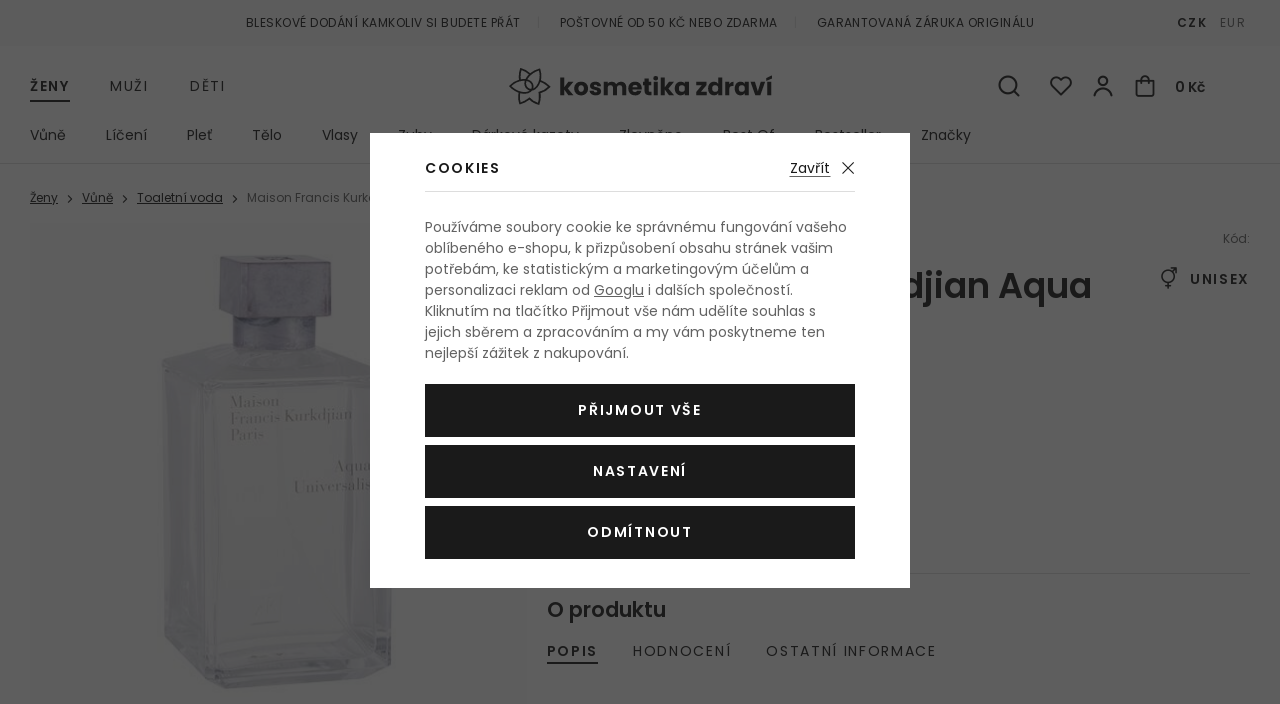

--- FILE ---
content_type: text/html; charset=UTF-8
request_url: https://www.kosmetika-zdravi.cz/toaletni-voda-maison-francis-kurkdjian-aqua-universalis_z5065/
body_size: 21120
content:
<!DOCTYPE html>


      
   

         
         
   
   
   

<html class="no-js lang-cs" lang="cs">
<head>
   
      <meta charset="utf-8">
      
         <meta name="author" content="kosmetika-zdravi.cz">
      

      <meta name="web_author" content="wpj.cz">

      
   
                        

            
   
         <meta name="description" content="Vše máme skladem! Toaletní voda Maison Francis Kurkdjian Aqua Universalis pro ženy za luxusní cenu už čeká na vaši objednávku v e-shopu Kosmetika-zdravi.cz. 
">
   

      
                     <meta name="robots" content="index, follow">
               

               <meta name="viewport" content="width=device-width, initial-scale=1">
      
      <meta property="og:title" content="Toaletní voda Maison Francis Kurkdjian Aqua Universalis 200 ml poškozená krabička - Kosmetika-zdravi.cz">
      
         <meta property="og:image" content="https://www.kosmetika-zdravi.cz/data/tmp/108/8/975478_108.jpg?1636097132_1">
   
      <meta property="og:url" content="https://www.kosmetika-zdravi.cz/toaletni-voda-maison-francis-kurkdjian-aqua-universalis_z5065/">
      <meta property="og:type" content="website">

      
         <title>Maison Francis Kurkdjian Aqua Universalis Toaletní voda pro ženy
         - Kosmetika-zdravi.cz</title>
   

      
         
            <link rel="preconnect" href="https://fonts.gstatic.com">
            <link href="https://fonts.googleapis.com/css2?family=Poppins:ital,wght@0,400;0,600;1,400;1,600&display=swap" rel="stylesheet">
         
         
            <link rel="stylesheet" href="/web/build/app.6563860c.css">
            
         
      
   <meta name="google-site-verification" content="NQfv-V1ArfqeEUEWhbdj80FcdYN77n4mTexaKHWmVsE"/>
   <meta name="google-site-verification" content="wdE3ZFCbEQIYVHwwinqWZoC4Zv3XGumth9pzMh17EOo"/>

   <link rel="stylesheet" href="/web/build/product.aba7645c.css">


                      

            
      
         <link rel="shortcut icon" href="/templates/images/favicon.ico?v=1">
         <link rel="apple-touch-icon" sizes="144x144" href="/templates/images/share/apple-touch-icon.png">
         <link rel="icon" type="image/png" sizes="32x32" href="/templates/images/share/favicon-32x32.png">
         <link rel="icon" type="image/png" sizes="16x16" href="/templates/images/share/favicon-16x16.png">
         <link rel="manifest" href="/templates/images/share/site.webmanifest">
         <meta name="msapplication-TileColor" content="#da532c">
         <meta name="theme-color" content="#ffffff">
      

      <script src="/common/static/js/sentry-6.16.1.min.js"></script>

<script>
   Sentry.init({
      dsn: 'https://bdac53e35b1b4424b35eb8b76bcc2b1a@sentry.wpj.cz/9',
      allowUrls: [
         /www\.kosmetika-zdravi\.cz\//
      ],
      denyUrls: [
         // Facebook flakiness
         /graph\.facebook\.com/i,
         // Facebook blocked
         /connect\.facebook\.net\/en_US\/all\.js/i,
         // Chrome extensions
         /extensions\//i,
         /^chrome:\/\//i,
         /kupshop\.local/i
      ],
      beforeSend(event) {
         if (!/FBA[NV]|PhantomJS|SznProhlizec/.test(window.navigator.userAgent)) {
            return event;
         }
      },
      ignoreErrors: [
         // facebook / ga + disabled cookies
         'fbq is not defined',
         'Can\'t find variable: fbq',
         '_gat is not defined',
         'AW is not defined',
         'Can\'t find variable: AW',
         'url.searchParams.get', // gtm koza
         // localstorage not working in incoginto mode in iOS
         'The quota has been exceeded',
         'QuotaExceededError',
         'Undefined variable: localStorage',
         'localStorage is null',
         'The operation is insecure',
         "Failed to read the 'localStorage'",
         "gtm_",
         "Can't find variable: glami",
      ]
   });

   Sentry.setTag("web", "kosmetika-zdravi");
   Sentry.setTag("wbpck", 1);
   Sentry.setTag("adm", 0);
   Sentry.setTag("tpl", "el");
   Sentry.setTag("sentry_v", "6.16.1");
</script>

      <script>
   window.wpj = window.wpj || {};
   wpj.onReady = wpj.onReady || [];
   wpj.jsShop = wpj.jsShop || {events:[]};

   window.dataLayer = window.dataLayer || [];
   function gtag() {
      window.dataLayer.push(arguments);
   }
   window.wpj.cookie_bar_send = true;

   wpj.getCookie = (sKey) => decodeURIComponent(
      document.cookie.replace(
         new RegExp(
            '(?:(?:^|.*;)\\s*' +
            encodeURIComponent(sKey).replace(/[\-\.\+\*]/g, '\\$&') +
            '\\s*\\=\\s*([^;]*).*$)|^.*$'
         ),
         '$1'
      )
   ) || null;

      var consents = wpj.getCookie('cookie-bar')?.split(',');

   if (!(consents instanceof Array)){
      consents = [];
   }

   consents_fields = {
      ad_storage: consents.includes('ad_storage') ? 'granted' : 'denied',
      ad_user_data: consents.includes('ad_storage') ? 'granted' : 'denied',
      ad_personalization: consents.includes('ad_storage') ? 'granted' : 'denied',
      personalization_storage: consents.includes('personalization_and_functionality_storage') ? 'granted' : 'denied',
      functionality_storage: 'granted',
      analytics_storage: consents.includes('analytics_storage') ? 'granted' : 'denied',
   };
   gtag('consent', 'default', consents_fields);

   gtag("set", "ads_data_redaction", true);

   dataLayer.push({
      'event': 'defaultConsent',
      'consents' : consents_fields,
      'version': 'v2'
   });
   </script>

<script>
   wpj.data = wpj.data || { };

      wpj.data.instagram = true;
   
   

   

   
</script>



               <meta name="google-site-verification" content="nfU_emgDfgnTMBwAyWZvIT4fGEKAPIBoRLa267aZESY">
      
      
      
      
         

           

   

<script>page_data = {"page":{"language":"cs","title":"Toaletn\u00ed voda Maison Francis Kurkdjian Aqua Universalis 200 ml po\u0161kozen\u00e1 krabi\u010dka - Kosmetika-zdravi.cz","path":"\/toaletni-voda-maison-francis-kurkdjian-aqua-universalis_z5065\/","currency":"CZK","currencyRate":1,"breadCrumbs":[{"id":"","name":"Dom\u016f"},{"id":1,"name":"\u017deny"},{"id":1540,"name":"V\u016fn\u011b"},{"id":1384,"name":"Toaletn\u00ed voda"},{"id":"","name":"Toaletn\u00ed voda Maison Francis Kurkdjian Aqua Universalis 200 ml po\u0161kozen\u00e1 krabi\u010dka"}],"environment":"live","type":"product"},"user":{"sessionId":"4db214e899bcc043255cfa80023ec511","cartId":"no-cartID","type":"anonymous","cartValue":0,"cartValueWithVat":0,"cartValueWithoutVat":0,"cartItems":0},"resetRefferer":false,"event":"pageView","products":[{"id":114430,"idProduct":114430,"EAN":7795562203343,"code":114430,"productCode":114430,"hasVariations":null,"variationsIds":null,"idVariation":null,"variationCode":null,"variationName":null,"soldOut":null,"categoryMain":[{"id":1,"name":"\u017deny"},{"id":1540,"name":"V\u016fn\u011b"},{"id":1384,"name":"Toaletn\u00ed voda"}],"categoryCurrent":[{"id":1,"name":"\u017deny"},{"id":1540,"name":"V\u016fn\u011b"},{"id":1384,"name":"Toaletn\u00ed voda"},{"id":"","name":"Toaletn\u00ed voda Maison Francis Kurkdjian Aqua Universalis 200 ml po\u0161kozen\u00e1 krabi\u010dka"}],"producer":"Maison Francis Kurkdjian","campaigns":{"M":{"id":"M","name":"Nejlevn\u011bj\u0161\u00ed"},"P":{"id":"P","name":"Po\u0161kozen\u00e9 zbo\u017e\u00ed"}},"name":"Toaletn\u00ed voda Maison Francis Kurkdjian Aqua Universalis 200 ml po\u0161kozen\u00e1 krabi\u010dka","vat":21,"price":4065.29,"priceWithVat":4919,"priceWithoutVat":4065.29,"priceVat":853.71,"priceWithoutDiscount":4065.29,"discount":0,"hasDiscount":false,"availability":"nen\u00ed skladem","url":"https:\/\/www.kosmetika-zdravi.cz\/toaletni-voda-maison-francis-kurkdjian-aqua-universalis_z5065\/#114430","imageUrl":"https:\/\/www.kosmetika-zdravi.cz\/data\/tmp\/0\/8\/975478_0.jpg?1636097132_1","sex":"","cosmetics":"N","model_name":"Maison Francis Kurkdjian Aqua Universalis","position":1}],"once":false,"version":"v2"};page_data['page']['layout'] = window.innerWidth  > 991 ? 'web' : window.innerWidth > 543 ? 'tablet' : 'mobil';dataLayer.push(page_data);</script><script src="/common/static/wpj/wpj.gtm.js?v2"></script><script>var urlParams = new URLSearchParams(window.location.search);var hash = location.href.split("#")[1] || urlParams.get('id_variation') || "";gtm_getDetailImpressions(hash, 'detailImpressions');</script><script>
              wpj.onReady.push(function () {
                 [ 'logout', 'registration', 'login', 'newsletter_subscribe'].forEach(function (type) {
                    let cookieValue = wpj.storage.cookies.getItem('gtm_'+type);

                    if (cookieValue === null) {
                       return;
                    }
                    wpj.storage.cookies.removeItem('gtm_'+type);

                    cookieValue = JSON.parse(cookieValue);

                    let valueData;
                    if (type === 'newsletter_subscribe') {
                       valueData = { ...cookieValue };
                       type = 'newsletterSubscribe';
                    } else if (cookieValue instanceof Array) {
                       valueData = { data: cookieValue };
                    } else {
                       valueData = { value: cookieValue };
                    }
                     window.dataLayer.push({
                        event: 'success' +  gtm_ucfirst(type),
                           ...valueData
                     });
                 });
              });
              function gtm_ucfirst(str) {
                   if (!str || typeof str !== 'string') return str;
                   return str.charAt(0).toUpperCase() + str.slice(1);
               }
           </script>                      <!-- Google Tag Manager -->
   <script data-cookieconsent="ignore">(function(w,d,s,l,i) {w[l] = w[l] || [];w[l].push({'gtm.start': new Date().getTime(), event: 'gtm.js'});
         var f = d.getElementsByTagName(s)[0],j=d.createElement(s),dl=l != 'dataLayer' ? '&l=' + l : '';
         j.async = true;j.src='//www.googletagmanager.com/gtm.js?id=' + i + dl;f.parentNode.insertBefore(j, f);
      })(window, document, 'script', 'dataLayer', 'GTM-NQB6PBC');</script>
   <!-- End Google Tag Manager -->
         
</head>

<body>



   <!-- Google Tag Manager -->
   <noscript>
       <iframe src="//www.googletagmanager.com/ns.html?id=GTM-NQB6PBC" height="0" width="0" style="display:none;visibility:hidden"></iframe>
   </noscript>
<!-- End Google Tag Manager -->


                      

       


   
   <div data-cart="addedToCart"></div>
   
      

<div class="header-top">
   <div class="container-fluid container container-flex">
      <ul class="list-inline">
         <li>Bleskové dodání kamkoliv si budete přát</li>
                     <li>Poštovné od 50 Kč nebo zdarma</li>
                  <li>Garantovaná záruka originálu</li>
      </ul>

      
                     <div class="header-currency">
                                 <a href="/mena/CZK/" title="Česká koruna"
                     class="active">CZK</a>
                                 <a href="/mena/EUR/" title="Euro"
                     >EUR</a>
                           </div>
               
   </div>
</div>
<header class="header">
   <div class="container container-flex header-middle">
      <button type='button' class='header-burger' title='Menu' onclick="window.wpj.mobilemenu.open()">
         <span class='fc icons_burger'></span>
         
                     <span class="menu-name">Ženy</span>
               </button>

       <ul class="list-inline header-sections-main" data-nav="header-main" data-tracking-click='{&quot;event&quot;:&quot;topMenu&quot;}'><li><a href="/" data-navitem="1"> Ženy </a></li><li><a href="/muzi_k2/" data-navitem="2"> Muži </a></li><li><a href="/deti_k4/" data-navitem="4"> Děti </a></li></ul>    <script>
            (function() {
         var element = document.querySelector('[data-nav="header-main"] [data-navitem="1"]');
         if (element) {
            element.classList.add("active");
         }
      })();
            (function() {
         var element = document.querySelector('[data-nav="header-main"] [data-navitem="1540"]');
         if (element) {
            element.classList.add("active");
         }
      })();
            (function() {
         var element = document.querySelector('[data-nav="header-main"] [data-navitem="1384"]');
         if (element) {
            element.classList.add("active");
         }
      })();
         </script>


                                 <a href="/" title="Kosmetika a parfémy - Kosmetika-zdravi.cz" class="logo">
         
            <picture>
               <source srcset="/templates/images/logo-sm.svg" media="(max-width: 419px)">
               <img src="/templates/images/logo.svg" alt="Kosmetika-zdravi.cz" class="img-responsive" width="263" height="37">
            </picture>
         
      </a>

      <div class="header-icons">
         <form method="get" action="/vyhledavani/" class="header-search-form" data-search-form>
   <input type="text" name="search" value="" maxlength="100" class="form-control autocomplete-control"
          placeholder="Hledáte parfém, značku, ..." autocomplete="off" data-search-input>
   <button type="submit" class="fc icons_search" title="Hledat"></button>
   <a href="/vyhledavani/" data-toggle="search" class="search-close">
      <span class="fc lightbox_close"></span>
   </a>
</form>

<script id="productSearch" type="text/x-dot-template">
      
      {{? it.items.Produkty || it.items.Kategorie || it.items.Vyrobci  }}

   <div class="d-flex">
      {{? it.items.Kategorie || it.items.Vyrobci }}
      <div class="autocomplete-side">
         {{? it.items.Kategorie }}
         <div class="autocomplete-categories">
            <p class="title-default">Kategorie</p>
            <ul>
               {{~it.items.Kategorie.items :item :index}}
               <li data-autocomplete-item="section">
                  <a href="/presmerovat/?type=category&id={{=item.id}}">{{=item.label}}</a>
               </li>
               {{~}}
            </ul>
         </div>
         {{?}}

         {{? it.items.Vyrobci }}
         <div class="autocomplete-categories">
            <p class="title-default">Značky</p>
            <ul>
               {{~it.items.Vyrobci.items :item :index}}
               <li data-autocomplete-item="section">
                  <a href="/presmerovat/?type=producer&id={{=item.id}}">{{=item.label}}</a>
               </li>
               {{~}}
            </ul>
         </div>
         {{?}}
      </div>
      {{?}}

      {{? it.items.Produkty }}
      <div class="autocomplete-products">

         <p class="title-default">Produkty</p>

         <ul>
            {{~it.items.Produkty.items :item :index}}
            <li data-autocomplete-item="product">
               <a href="/presmerovat/?type=product&id={{=item.id}}">
                  <span class="img-overlay">
                     {{? item.image }}
                     <img src="{{=item.image}}" alt="{{=item.label}}">
                     {{??}}
                     <img src="/static/images/no-img.jpg" alt="{{=item.label}}">
                     {{?}}
                  </span>
                  <span class="content">
                     <span class="title">{{=item.model_short_title}}</span>
                     {{=item.label.replace(item.model_short_title, '')}}
                     <strong class="price">{{=item.price}}</strong>
                  </span>
               </a>
            </li>
            {{~}}
         </ul>
      </div>
      {{?}}
   </div>
   <div data-autocomplete-item="show-all">
      <a href="" class="btn btn-block btn-muted">Zobrazit všechny produkty</a>
   </div>
      {{??}}
   <div class="autocomplete-noresult">
      <p>Žádný výsledek</p>
   </div>
      {{?}}
   
</script>


<script>
   wpj.onReady.push(function() {
      $('[data-search-input]').productSearch({
         minLength: 3,
               });
   });
</script>

         <div class="header-icon header-search-sm">
            <a href="/vyhledavani/" data-toggle="search">
               <span class="fc icons_search"></span>
            </a>
         </div>

         <div class="header-favorite header-icon cart-signin">
   <a href="/prihlaseni/" title="Zobrazit oblíbené produkty">
      <span class="fc icons_heart">
         <span class="count hidden">0</span>
      </span>
   </a>
</div>

<div class="header-login header-icon cart-signin">
   <a href="/prihlaseni/" title="Přihlášení">
      <span class="fc icons_user">
               </span>
   </a>
</div>

<div class="header-cart header-icon ">
   <a  data-reload="cart-info">
      <span class="fc icons_cart"></span>
      <span class="price">0 Kč</span>
   </a>
</div>

<div class="cartbox-focus cartbox-custom-scrollbar" data-cartbox>
   
      <div class="cartbox-header">
         

            <h3 data-reload="cartbox-sidebar-pieces">Košík</h3>
         
         
            <a href="#" data-cartbox-hide><u>Zavřít</u><i class="fc lightbox_close"></i></a>
         
      </div>
   

   <div class="cartbox-product-list">
      <div data-reload="cartbox-products">
                     <p class="no-items">V košíku nemáte žádné zboží.</p>
               </div>
   </div>

   <div class="cartbox-footer">
      <div data-reload="cartbox-footer">
         
            <div class="price-title">Mezisoučet
               <strong class="total-price h3">0 Kč</strong>
            </div>
         

         
   <div class="shipping-progress-outer">
      <div class="shipping-progress">
         <span class="fc icons_delivery"></span>
         <p>
            
                                                   K dopravě zdarma zbývá <strong>2 990 Kč</strong>                           
         </p>

                     <div class="shipping-bar">
                                    <span style="width: 0%;"></span>
            </div>
               </div>
      
   <ul class="shipping-progress-badge">
      <li><span class="fc icons_star-empty"></span>Garantovaná záruka originálu</li>
      <li><span class="fc icons_shield"></span>Bezpečná online platba<img src="/static/images/delivery-payment/payment-gopay-colored.svg" alt="GoPay" width="70" height="17"></li>
      <li><span class="fc icons_box-alt"></span>Bleskové dodání kamkoliv si budete přát</li>
   </ul>

   </div>

         
            <a href="/kosik/" class="btn btn-block btn-ctr disabled">Přejít do košíku</a>
            <a href="#" data-cartbox-hide class="btn btn-block btn-muted">Zpět k nákupu</a>
         
      </div>
   </div>
</div>
<div class="cartbox-bg" data-cartbox></div>
<div class="cartbox-overlay" data-cartbox data-cartbox-hide></div>


      </div>
   </div>

          <div class="container header-bottom"><nav class="header-sections" data-nav="top" data-tracking-click='{&quot;event&quot;:&quot;topMenu&quot;}'><ul class="level-0"><li class="nav-item nav-item-1540 has-submenu" data-navitem="1540"><a href="/zeny_k1/vune_k1540/"> Vůně </a><div class="submenu"><div class="submenu-wrapper"><div class="column"><p class="title-default">Kategorie</p><ul class="level-1"><li class="nav-item" data-navitem="1354"><a href="/zeny_k1/vune_k1540/parfemovana-voda_k1354/"> Parfémovaná voda </a></li><li class="nav-item" data-navitem="1384"><a href="/zeny_k1/vune_k1540/toaletni-voda_k1384/"> Toaletní voda </a></li><li class="nav-item" data-navitem="1357"><a href="/zeny_k1/vune_k1540/kolinska-voda_k1357/"> Kolínská voda </a></li><li class="nav-item" data-navitem="1390"><a href="/zeny_k1/vune_k1540/parfem_k1390/"> Parfém </a></li><li class="nav-item" data-navitem="1387"><a href="/zeny_k1/vune_k1540/parfemovany-olej_k1387/"> Parfémovaný olej </a></li><li class="nav-item" data-navitem="1677"><a href="/zeny_k1/vune_k1540/telovy-sprej_k1677/"> Tělový sprej </a></li><li class="nav-item" data-navitem="1685"><a href="/zeny_k1/vune_k1540/vune-do-auta_k1685/"> Vůně do auta </a></li><li class="nav-item" data-navitem="1225"><a href="/zeny_k1/vune_k1540/plnitelny-flakon_k1225/"> Plnitelný flakón </a></li><li class="nav-item" data-navitem="1480"><a href="/zeny_k1/vune_k1540/eau-fraiche_k1480/"> Eau Fraîche </a></li><li class="nav-item" data-navitem="1076"><a href="/zeny_k1/vune_k1540/vlasova-mlha_k1076/"> Vlasová mlha </a></li><li class="nav-item" data-navitem="1624"><a href="/zeny_k1/vune_k1540/eau-de-soin_k1624/"> Eau de Soin </a></li><li class="nav-item" data-navitem="3"><a href="/zeny_k1/vune_k1540/do-bytu_k3/"> Do bytu </a></li><li class="nav-item" data-navitem="2243"><a href="/zeny_k1/vune_k1540/parfemovy-extrakt_k2243/"> Parfémový extrakt </a></li><li><a href="/zeny_k1/vune_k1540/" class="all">Všechny kategorie</a></li></ul></div><div class="column"><p class="title-default">Top značky</p><ul class="level-1"><li><a href="/vyrobci/" class="all">Všechny značky</a></li></ul></div><div class="column"><p class="title-default">Speciální nabídka</p><ul class="level-1"><li class="nav-item" data-navitem="1769"><a href="/zeny_k1/vune_k1540/odstriky/"> Vzorky vůní </a></li><li class="nav-item" data-navitem="1799"><a href="/zeny_k1/vune_k1540/darkove-kazety-vuni-pro-zeny_k1799/"> Kazety </a></li></ul></div><div class="row catalog-row" data-tracking-view='{"_clear":true,"event":"productsImpressions","impressions":{"products":[],"listName":"menu","listId":1540},"once":false,"version":"v2"}'></div></div></div></li><li class="nav-item nav-item-1411 has-submenu" data-navitem="1411"><a href="/zeny_k1/liceni_k1411/"> Líčení </a><div class="submenu"><div class="submenu-wrapper"><div class="column"><p class="title-default">Kategorie</p><ul class="level-1"><li class="nav-item" data-navitem="1435"><a href="/zeny_k1/liceni_k1411/oci_k1435/"> Oči </a></li><li class="nav-item" data-navitem="1755"><a href="/zeny_k1/liceni_k1411/oboci_k1755/"> Obočí </a></li><li class="nav-item" data-navitem="1468"><a href="/zeny_k1/liceni_k1411/tvar_k1468/"> Tvář </a></li><li class="nav-item" data-navitem="1453"><a href="/zeny_k1/liceni_k1411/rty_k1453/"> Rty </a></li><li class="nav-item" data-navitem="1474"><a href="/zeny_k1/liceni_k1411/nehty_k1474/"> Nehty </a></li><li class="nav-item" data-navitem="1058"><a href="/zeny_k1/liceni_k1411/kosmeticka-pomucka_k1058/"> Kosmetická pomůcka </a></li><li class="nav-item" data-navitem="1489"><a href="/zeny_k1/liceni_k1411/odliceni_k1489/"> Odlíčení </a></li><li class="nav-item" data-navitem="1067"><a href="/zeny_k1/liceni_k1411/dekorativni-kazeta_k1067/"> Dekorativní kazeta </a></li><li><a href="/zeny_k1/liceni_k1411/" class="all">Všechny kategorie</a></li></ul></div><div class="column"><p class="title-default">Top značky</p><ul class="level-1"><li><a href="/vyrobci/" class="all">Všechny značky</a></li></ul></div><div class="column"><p class="title-default">Speciální nabídka</p><ul class="level-1"><li class="nav-item" data-navitem="1800"><a href="/zeny_k1/liceni_k1411/darkove-kazety-dekorativni-kosmetiky-pro-zeny_k1800/"> Kazety </a></li></ul></div><div class="row catalog-row" data-tracking-view='{"_clear":true,"event":"productsImpressions","impressions":{"products":[{"id":33582,"idProduct":33582,"EAN":50671304,"code":33582,"productCode":33582,"hasVariations":null,"variationsIds":null,"idVariation":null,"variationCode":null,"variationName":null,"soldOut":null,"categoryMain":[{"id":1411,"name":"L\u00ed\u010den\u00ed"},{"id":1435,"name":"O\u010di"},{"id":1621,"name":"\u0158asenka"}],"categoryCurrent":[{"id":1,"name":"\u017deny"},{"id":1540,"name":"V\u016fn\u011b"},{"id":2243,"name":"Parf\u00e9mov\u00fd extrakt"},{"id":"","name":"Parf\u00e9mov\u00fd extrakt Al Haramain Bon Cherie Violette 100 ml"}],"producer":"Max Factor","campaigns":{"M":{"id":"M","name":"Nejlevn\u011bj\u0161\u00ed"},"B":{"id":"B","name":"Topseller"},"PARTNER":{"id":"PARTNER","name":"Partner"}},"name":"\u0158asenka Max Factor 2000 Calorie 9 ml Black","vat":21,"price":106.61,"priceWithVat":129,"priceWithoutVat":106.61,"priceVat":22.39,"priceWithoutDiscount":106.61,"discount":0,"hasDiscount":false,"availability":"skladem","url":"https:\/\/www.kosmetika-zdravi.cz\/rasenka-max-factor-2000-calorie_z6181\/#33582","imageUrl":"https:\/\/www.kosmetika-zdravi.cz\/data\/tmp\/0\/7\/1102377_0.jpg?1685692370_1","sex":"","cosmetics":"N","model_name":"Al Haramain Bon Cherie Violette","position":1}],"listName":"menu","listId":1411},"once":false,"version":"v2"}'><div class="col-xxs-12"><div class="catalog"><a href="/rasenka-max-factor-2000-calorie_z6181/#33582" data-tracking-click='{"event":"productClick","click":{"products":[{"id":33582,"idProduct":33582,"EAN":50671304,"code":33582,"productCode":33582,"hasVariations":null,"variationsIds":null,"idVariation":null,"variationCode":null,"variationName":null,"soldOut":null,"categoryMain":[{"id":1411,"name":"L\u00ed\u010den\u00ed"},{"id":1435,"name":"O\u010di"},{"id":1621,"name":"\u0158asenka"}],"categoryCurrent":[{"id":1,"name":"\u017deny"},{"id":1540,"name":"V\u016fn\u011b"},{"id":2243,"name":"Parf\u00e9mov\u00fd extrakt"},{"id":"","name":"Parf\u00e9mov\u00fd extrakt Al Haramain Bon Cherie Violette 100 ml"}],"producer":"Max Factor","campaigns":{"M":{"id":"M","name":"Nejlevn\u011bj\u0161\u00ed"},"B":{"id":"B","name":"Topseller"},"PARTNER":{"id":"PARTNER","name":"Partner"}},"name":"\u0158asenka Max Factor 2000 Calorie 9 ml Black","vat":21,"price":106.61,"priceWithVat":129,"priceWithoutVat":106.61,"priceVat":22.39,"priceWithoutDiscount":106.61,"discount":0,"hasDiscount":false,"availability":"skladem","url":"https:\/\/www.kosmetika-zdravi.cz\/rasenka-max-factor-2000-calorie_z6181\/#33582","imageUrl":"https:\/\/www.kosmetika-zdravi.cz\/data\/tmp\/0\/7\/1102377_0.jpg?1685692370_1","sex":"","cosmetics":"N","model_name":"Al Haramain Bon Cherie Violette","position":1}],"listName":"menu","listId":1411},"once":false,"version":"v2"}' ><div class="img"><img src="/data/tmp/2/7/1102377_2.jpg?1685692370_1" alt="Řasenka Max Factor 2000 Calorie 9 ml Black" width="240" height="240" class="img-responsive"><div class="catalog-flags flags"></div><div class="gender"><span class="fc icons_gender-female" title="Pro ženy"></span></div><div class="shade"><figure><img src="/data/tmp/13/9/439229_13.jpg?1636097132_1" alt="Řasenka Max Factor 2000 Calorie 9 ml Black" width="60" height="60" loading="lazy" class="img-responsive"></figure><strong>Black</strong></div></div><div class="content"><div class="title-wrapper"><h3 class="title">Max Factor 2000 Calorie</h3><span class="section">Řasenka pro objem řas</span></div><div class="price-wrapper"><div class="left"><p class="volumes"> 9 ml Black </p><p class="delivery"> skladem </p></div><div class="right"><span class="strike-price strike-price-empty">&nbsp;</span><p class="price">129 Kč</p><span class="unit-price"> 1 433,33 Kč / 100 ml </span></div></div></div></a></div></div></div></div></div></li><li class="nav-item nav-item-1414 has-submenu" data-navitem="1414"><a href="/zeny_k1/plet_k1414/"> Pleť </a><div class="submenu"><div class="submenu-wrapper"><div class="column"><p class="title-default">Kategorie</p><ul class="level-1"><li class="nav-item" data-navitem="1363"><a href="/zeny_k1/plet_k1414/pletovy-krem-a-gel_k1363/"> Pleťový krém a gel </a></li><li class="nav-item" data-navitem="1342"><a href="/zeny_k1/plet_k1414/cisteni-pleti_k1342/"> Čištění pleti </a></li><li class="nav-item" data-navitem="1336"><a href="/zeny_k1/plet_k1414/pletove-serum_k1336/"> Pleťové sérum </a></li><li class="nav-item" data-navitem="1339"><a href="/zeny_k1/plet_k1414/pece-o-oci_k1339/"> Péče o oči </a></li><li class="nav-item" data-navitem="1366"><a href="/zeny_k1/plet_k1414/pletova-maska_k1366/"> Pleťová maska </a></li><li class="nav-item" data-navitem="1375"><a href="/zeny_k1/plet_k1414/pece-o-rty_k1375/"> Péče o rty </a></li><li class="nav-item" data-navitem="1402"><a href="/zeny_k1/plet_k1414/krem-na-krk-a-dekolt_k1402/"> Krém na krk a dekolt </a></li><li class="nav-item" data-navitem="1552"><a href="/zeny_k1/plet_k1414/pletova-voda-a-sprej_k1552/"> Pleťová voda a sprej </a></li><li class="nav-item" data-navitem="1828"><a href="/zeny_k1/plet_k1414/lokalni-pece_k1828/"> Lokální péče </a></li><li class="nav-item" data-navitem="2058"><a href="/zeny_k1/plet_k1414/masazni-valecek-a-kamen_k2058/"> Masážní váleček a kámen </a></li><li class="nav-item" data-navitem="2376"><a href="/zeny_k1/plet_k1414/pletova-esence_k2376/"> Pleťová esence </a></li><li class="nav-item" data-navitem="2123"><a href="/zeny_k1/plet_k1414/pletovy-olej_k2123/"> Pleťový olej </a></li><li><a href="/zeny_k1/plet_k1414/" class="all">Všechny kategorie</a></li></ul></div><div class="column"><p class="title-default">Top značky</p><ul class="level-1"><li><a href="/vyrobci/" class="all">Všechny značky</a></li></ul></div><div class="column"><p class="title-default">Speciální nabídka</p><ul class="level-1"><li class="nav-item" data-navitem="1801"><a href="/zeny_k1/plet_k1414/darkove-kazety-pletove-kosmetiky-pro-zeny_k1801/"> Kazety </a></li></ul></div><div class="row catalog-row" data-tracking-view='{"_clear":true,"event":"productsImpressions","impressions":{"products":[{"id":45621,"idProduct":45621,"EAN":3401345935571,"code":45621,"productCode":45621,"hasVariations":null,"variationsIds":null,"idVariation":null,"variationCode":null,"variationName":null,"soldOut":null,"categoryMain":[{"id":1414,"name":"Ple\u0165"},{"id":1342,"name":"\u010ci\u0161t\u011bn\u00ed pleti"},{"id":1351,"name":"Micel\u00e1rn\u00ed voda"}],"categoryCurrent":[{"id":1,"name":"\u017deny"},{"id":1540,"name":"V\u016fn\u011b"},{"id":2243,"name":"Parf\u00e9mov\u00fd extrakt"},{"id":"","name":"Parf\u00e9mov\u00fd extrakt Al Haramain Bon Cherie Violette 100 ml"}],"producer":"BIODERMA","campaigns":{"M":{"id":"M","name":"Nejlevn\u011bj\u0161\u00ed"},"B":{"id":"B","name":"Topseller"},"PARTNER":{"id":"PARTNER","name":"Partner"}},"name":"Micel\u00e1rn\u00ed voda BIODERMA Sensibio H\u2082O 500 ml","vat":21,"price":217.36,"priceWithVat":263,"priceWithoutVat":217.36,"priceVat":45.64,"priceWithoutDiscount":217.36,"discount":0,"hasDiscount":false,"availability":"skladem","url":"https:\/\/www.kosmetika-zdravi.cz\/micelarni-voda-bioderma-sensibio-h-o_z37912\/#45621","imageUrl":"https:\/\/www.kosmetika-zdravi.cz\/data\/tmp\/0\/7\/1021887_0.jpg?1644846342_1","sex":"","cosmetics":"N","model_name":"Al Haramain Bon Cherie Violette","position":1}],"listName":"menu","listId":1414},"once":false,"version":"v2"}'><div class="col-xxs-12"><div class="catalog"><a href="/micelarni-voda-bioderma-sensibio-h-o_z37912/#45621" data-tracking-click='{"event":"productClick","click":{"products":[{"id":45621,"idProduct":45621,"EAN":3401345935571,"code":45621,"productCode":45621,"hasVariations":null,"variationsIds":null,"idVariation":null,"variationCode":null,"variationName":null,"soldOut":null,"categoryMain":[{"id":1414,"name":"Ple\u0165"},{"id":1342,"name":"\u010ci\u0161t\u011bn\u00ed pleti"},{"id":1351,"name":"Micel\u00e1rn\u00ed voda"}],"categoryCurrent":[{"id":1,"name":"\u017deny"},{"id":1540,"name":"V\u016fn\u011b"},{"id":2243,"name":"Parf\u00e9mov\u00fd extrakt"},{"id":"","name":"Parf\u00e9mov\u00fd extrakt Al Haramain Bon Cherie Violette 100 ml"}],"producer":"BIODERMA","campaigns":{"M":{"id":"M","name":"Nejlevn\u011bj\u0161\u00ed"},"B":{"id":"B","name":"Topseller"},"PARTNER":{"id":"PARTNER","name":"Partner"}},"name":"Micel\u00e1rn\u00ed voda BIODERMA Sensibio H\u2082O 500 ml","vat":21,"price":217.36,"priceWithVat":263,"priceWithoutVat":217.36,"priceVat":45.64,"priceWithoutDiscount":217.36,"discount":0,"hasDiscount":false,"availability":"skladem","url":"https:\/\/www.kosmetika-zdravi.cz\/micelarni-voda-bioderma-sensibio-h-o_z37912\/#45621","imageUrl":"https:\/\/www.kosmetika-zdravi.cz\/data\/tmp\/0\/7\/1021887_0.jpg?1644846342_1","sex":"","cosmetics":"N","model_name":"Al Haramain Bon Cherie Violette","position":1}],"listName":"menu","listId":1414},"once":false,"version":"v2"}' ><div class="img"><img src="/data/tmp/2/7/1021887_2.jpg?1644846342_1" alt="Micelární voda BIODERMA Sensibio H₂O 500 ml" width="240" height="240" class="img-responsive"><div class="catalog-flags flags"></div><div class="gender"><span class="fc icons_gender-female" title="Pro ženy"></span></div></div><div class="content"><div class="title-wrapper"><h3 class="title">BIODERMA Sensibio H₂O</h3><span class="section">Micelární voda pro citlivou pleť</span></div><div class="price-wrapper"><div class="left"><p class="volumes"> 500 ml </p><p class="delivery"> skladem </p></div><div class="right"><span class="strike-price strike-price-empty">&nbsp;</span><p class="price">263 Kč</p><span class="unit-price"> 52,60 Kč / 100 ml </span></div></div></div></a></div></div></div></div></div></li><li class="nav-item nav-item-1438 has-submenu" data-navitem="1438"><a href="/zeny_k1/telo_k1438/"> Tělo </a><div class="submenu"><div class="submenu-wrapper"><div class="column"><p class="title-default">Kategorie</p><ul class="level-1"><li class="nav-item" data-navitem="1426"><a href="/zeny_k1/telo_k1438/sprchova-kosmetika_k1426/"> Sprchová kosmetika </a></li><li class="nav-item" data-navitem="1477"><a href="/zeny_k1/telo_k1438/deo-pripravek_k1477/"> Deo přípravek </a></li><li class="nav-item" data-navitem="1094"><a href="/zeny_k1/telo_k1438/opalovaci-kosmetika_k1094/"> Opalovací kosmetika </a></li><li class="nav-item" data-navitem="1324"><a href="/zeny_k1/telo_k1438/telove-mleko_k1324/"> Tělové mléko </a></li><li class="nav-item" data-navitem="1462"><a href="/zeny_k1/telo_k1438/telovy-krem_k1462/"> Tělový krém </a></li><li class="nav-item" data-navitem="1369"><a href="/zeny_k1/telo_k1438/holeni-a-depilace_k1369/"> Holení a depilace </a></li><li class="nav-item" data-navitem="1405"><a href="/zeny_k1/telo_k1438/pece-o-ruce_k1405/"> Péče o ruce </a></li><li class="nav-item" data-navitem="1528"><a href="/zeny_k1/telo_k1438/telovy-olej_k1528/"> Tělový olej </a></li><li class="nav-item" data-navitem="1327"><a href="/zeny_k1/telo_k1438/telovy-peeling_k1327/"> Tělový peeling </a></li><li class="nav-item" data-navitem="1049"><a href="/zeny_k1/telo_k1438/intimni-hygiena_k1049/"> Intimní hygiena </a></li><li class="nav-item" data-navitem="1103"><a href="/zeny_k1/telo_k1438/proti-celulitide-a-striim_k1103/"> Proti celulitidě a striím </a></li><li class="nav-item" data-navitem="1097"><a href="/zeny_k1/telo_k1438/pro-zestihleni-a-zpevneni_k1097/"> Pro zeštíhlení a zpevnění </a></li><li class="nav-item" data-navitem="1507"><a href="/zeny_k1/telo_k1438/telova-voda_k1507/"> Tělová voda </a></li><li class="nav-item" data-navitem="1525"><a href="/zeny_k1/telo_k1438/telove-maslo_k1525/"> Tělové máslo </a></li><li class="nav-item" data-navitem="1396"><a href="/zeny_k1/telo_k1438/telovy-balzam_k1396/"> Tělový balzám </a></li><li><a href="/zeny_k1/telo_k1438/" class="all">Všechny kategorie</a></li></ul></div><div class="column"><p class="title-default">Top značky</p><ul class="level-1"><li><a href="/vyrobci/" class="all">Všechny značky</a></li></ul></div><div class="column"><p class="title-default">Speciální nabídka</p><ul class="level-1"><li class="nav-item" data-navitem="1802"><a href="/zeny_k1/telo_k1438/darkove-kazety-telove-kosmetiky-pro-zeny_k1802/"> Kazety </a></li></ul></div><div class="row catalog-row" data-tracking-view='{"_clear":true,"event":"productsImpressions","impressions":{"products":[{"id":26821,"idProduct":26821,"EAN":85805071387,"code":26821,"productCode":26821,"hasVariations":null,"variationsIds":null,"idVariation":null,"variationCode":null,"variationName":null,"soldOut":null,"categoryMain":[{"id":1438,"name":"T\u011blo"},{"id":1462,"name":"T\u011blov\u00fd kr\u00e9m"}],"categoryCurrent":[{"id":1,"name":"\u017deny"},{"id":1540,"name":"V\u016fn\u011b"},{"id":2243,"name":"Parf\u00e9mov\u00fd extrakt"},{"id":"","name":"Parf\u00e9mov\u00fd extrakt Al Haramain Bon Cherie Violette 100 ml"}],"producer":"Elizabeth Arden","campaigns":{"M":{"id":"M","name":"Nejlevn\u011bj\u0161\u00ed"},"B":{"id":"B","name":"Topseller"},"PARTNER":{"id":"PARTNER","name":"Partner"}},"name":"T\u011blov\u00fd kr\u00e9m Elizabeth Arden Green Tea Honey Drops 500 ml","vat":21,"price":271.9,"priceWithVat":329,"priceWithoutVat":271.9,"priceVat":57.1,"priceWithoutDiscount":271.9,"discount":0,"hasDiscount":false,"availability":"skladem","url":"https:\/\/www.kosmetika-zdravi.cz\/telovy-krem-elizabeth-arden-green-tea_z197196\/#26821","imageUrl":"https:\/\/www.kosmetika-zdravi.cz\/data\/tmp\/0\/7\/735497_0.jpg?1636097132_1","sex":"","cosmetics":"N","model_name":"Al Haramain Bon Cherie Violette","position":1}],"listName":"menu","listId":1438},"once":false,"version":"v2"}'><div class="col-xxs-12"><div class="catalog"><a href="/telovy-krem-elizabeth-arden-green-tea_z197196/#26821" data-tracking-click='{"event":"productClick","click":{"products":[{"id":26821,"idProduct":26821,"EAN":85805071387,"code":26821,"productCode":26821,"hasVariations":null,"variationsIds":null,"idVariation":null,"variationCode":null,"variationName":null,"soldOut":null,"categoryMain":[{"id":1438,"name":"T\u011blo"},{"id":1462,"name":"T\u011blov\u00fd kr\u00e9m"}],"categoryCurrent":[{"id":1,"name":"\u017deny"},{"id":1540,"name":"V\u016fn\u011b"},{"id":2243,"name":"Parf\u00e9mov\u00fd extrakt"},{"id":"","name":"Parf\u00e9mov\u00fd extrakt Al Haramain Bon Cherie Violette 100 ml"}],"producer":"Elizabeth Arden","campaigns":{"M":{"id":"M","name":"Nejlevn\u011bj\u0161\u00ed"},"B":{"id":"B","name":"Topseller"},"PARTNER":{"id":"PARTNER","name":"Partner"}},"name":"T\u011blov\u00fd kr\u00e9m Elizabeth Arden Green Tea Honey Drops 500 ml","vat":21,"price":271.9,"priceWithVat":329,"priceWithoutVat":271.9,"priceVat":57.1,"priceWithoutDiscount":271.9,"discount":0,"hasDiscount":false,"availability":"skladem","url":"https:\/\/www.kosmetika-zdravi.cz\/telovy-krem-elizabeth-arden-green-tea_z197196\/#26821","imageUrl":"https:\/\/www.kosmetika-zdravi.cz\/data\/tmp\/0\/7\/735497_0.jpg?1636097132_1","sex":"","cosmetics":"N","model_name":"Al Haramain Bon Cherie Violette","position":1}],"listName":"menu","listId":1438},"once":false,"version":"v2"}' ><div class="img"><img src="/data/tmp/2/7/735497_2.jpg?1636097132_1" alt="Tělový krém Elizabeth Arden Green Tea Honey Drops 500 ml" width="240" height="240" class="img-responsive"><div class="catalog-flags flags"></div><div class="gender"><span class="fc icons_gender-female" title="Pro ženy"></span></div></div><div class="content"><div class="title-wrapper"><h3 class="title">Elizabeth Arden Green Tea</h3><span class="section">Tělový krém</span></div><div class="price-wrapper"><div class="left"><p class="volumes"> Honey Drops 500 ml </p><p class="delivery"> skladem </p></div><div class="right"><span class="strike-price strike-price-empty">&nbsp;</span><p class="price">329 Kč</p><span class="unit-price"> 65,80 Kč / 100 ml </span></div></div></div></a></div></div></div></div></div></li><li class="nav-item nav-item-1456 has-submenu" data-navitem="1456"><a href="/zeny_k1/vlasy_k1456/"> Vlasy </a><div class="submenu"><div class="submenu-wrapper"><div class="column"><p class="title-default">Kategorie</p><ul class="level-1"><li class="nav-item" data-navitem="1333"><a href="/zeny_k1/vlasy_k1456/sampon_k1333/"> Šampon </a></li><li class="nav-item" data-navitem="1124"><a href="/zeny_k1/vlasy_k1456/kondicioner_k1124/"> Kondicionér </a></li><li class="nav-item" data-navitem="1372"><a href="/zeny_k1/vlasy_k1456/styling_k1372/"> Styling </a></li><li class="nav-item" data-navitem="1465"><a href="/zeny_k1/vlasy_k1456/balzam-a-maska-na-vlasy_k1465/"> Balzám a maska na vlasy </a></li><li class="nav-item" data-navitem="1609"><a href="/zeny_k1/vlasy_k1456/olej-na-vlasy_k1609/"> Olej na vlasy </a></li><li class="nav-item" data-navitem="1812"><a href="/zeny_k1/vlasy_k1456/serum-na-vlasy_k1812/"> Sérum na vlasy </a></li><li class="nav-item" data-navitem="1630"><a href="/zeny_k1/vlasy_k1456/suchy-sampon_k1630/"> Suchý šampon </a></li><li class="nav-item" data-navitem="1483"><a href="/zeny_k1/vlasy_k1456/hreben-kartac-a-gumicka_k1483/"> Hřeben, kartáč a gumička </a></li><li class="nav-item" data-navitem="1121"><a href="/zeny_k1/vlasy_k1456/barva-na-vlasy_k1121/"> Barva na vlasy </a></li><li class="nav-item" data-navitem="1495"><a href="/zeny_k1/vlasy_k1456/zehlicka-kulma-a-fen_k1495/"> Žehlička, kulma a fén </a></li><li class="nav-item" data-navitem="1136"><a href="/zeny_k1/vlasy_k1456/pripravek-proti-padani-vlasu_k1136/"> Přípravek proti padání vlasů </a></li><li><a href="/zeny_k1/vlasy_k1456/" class="all">Všechny kategorie</a></li></ul></div><div class="column"><p class="title-default">Top značky</p><ul class="level-1"><li><a href="/vyrobci/" class="all">Všechny značky</a></li></ul></div><div class="column"><p class="title-default">Speciální nabídka</p><ul class="level-1"><li class="nav-item" data-navitem="1803"><a href="/zeny_k1/vlasy_k1456/darkove-kazety-vlasove-kosmetiky-pro-zeny_k1803/"> Kazety </a></li></ul></div><div class="row catalog-row" data-tracking-view='{"_clear":true,"event":"productsImpressions","impressions":{"products":[{"id":28343,"idProduct":28343,"EAN":4056800066865,"code":28343,"productCode":28343,"hasVariations":null,"variationsIds":null,"idVariation":null,"variationCode":null,"variationName":null,"soldOut":null,"categoryMain":[{"id":1456,"name":"Vlasy"},{"id":1372,"name":"Styling"},{"id":1100,"name":"Lak na vlasy"}],"categoryCurrent":[{"id":1,"name":"\u017deny"},{"id":1540,"name":"V\u016fn\u011b"},{"id":2243,"name":"Parf\u00e9mov\u00fd extrakt"},{"id":"","name":"Parf\u00e9mov\u00fd extrakt Al Haramain Bon Cherie Violette 100 ml"}],"producer":"Wella Professionals","campaigns":{"M":{"id":"M","name":"Nejlevn\u011bj\u0161\u00ed"},"B":{"id":"B","name":"Topseller"},"PARTNER":{"id":"PARTNER","name":"Partner"}},"name":"Lak na vlasy Wella Professionals Performance 500 ml","vat":21,"price":160.33,"priceWithVat":194,"priceWithoutVat":160.33,"priceVat":33.67,"priceWithoutDiscount":160.33,"discount":0,"hasDiscount":false,"availability":"skladem","url":"https:\/\/www.kosmetika-zdravi.cz\/lak-na-vlasy-wella-professionals-performance_z5388\/#28343","imageUrl":"https:\/\/www.kosmetika-zdravi.cz\/data\/tmp\/0\/3\/698823_0.jpg?1636097132_1","sex":"","cosmetics":"N","model_name":"Al Haramain Bon Cherie Violette","position":1}],"listName":"menu","listId":1456},"once":false,"version":"v2"}'><div class="col-xxs-12"><div class="catalog"><a href="/lak-na-vlasy-wella-professionals-performance_z5388/#28343" data-tracking-click='{"event":"productClick","click":{"products":[{"id":28343,"idProduct":28343,"EAN":4056800066865,"code":28343,"productCode":28343,"hasVariations":null,"variationsIds":null,"idVariation":null,"variationCode":null,"variationName":null,"soldOut":null,"categoryMain":[{"id":1456,"name":"Vlasy"},{"id":1372,"name":"Styling"},{"id":1100,"name":"Lak na vlasy"}],"categoryCurrent":[{"id":1,"name":"\u017deny"},{"id":1540,"name":"V\u016fn\u011b"},{"id":2243,"name":"Parf\u00e9mov\u00fd extrakt"},{"id":"","name":"Parf\u00e9mov\u00fd extrakt Al Haramain Bon Cherie Violette 100 ml"}],"producer":"Wella Professionals","campaigns":{"M":{"id":"M","name":"Nejlevn\u011bj\u0161\u00ed"},"B":{"id":"B","name":"Topseller"},"PARTNER":{"id":"PARTNER","name":"Partner"}},"name":"Lak na vlasy Wella Professionals Performance 500 ml","vat":21,"price":160.33,"priceWithVat":194,"priceWithoutVat":160.33,"priceVat":33.67,"priceWithoutDiscount":160.33,"discount":0,"hasDiscount":false,"availability":"skladem","url":"https:\/\/www.kosmetika-zdravi.cz\/lak-na-vlasy-wella-professionals-performance_z5388\/#28343","imageUrl":"https:\/\/www.kosmetika-zdravi.cz\/data\/tmp\/0\/3\/698823_0.jpg?1636097132_1","sex":"","cosmetics":"N","model_name":"Al Haramain Bon Cherie Violette","position":1}],"listName":"menu","listId":1456},"once":false,"version":"v2"}' ><div class="img"><img src="/data/tmp/2/3/698823_2.jpg?1636097132_1" alt="Lak na vlasy Wella Professionals Performance 500 ml" width="240" height="240" class="img-responsive"><div class="catalog-flags flags"></div><div class="gender"><span class="fc icons_gender-female" title="Pro ženy"></span></div></div><div class="content"><div class="title-wrapper"><h3 class="title">Wella Professionals Performance</h3><span class="section">Extra silný lak na vlasy</span></div><div class="price-wrapper"><div class="left"><p class="volumes"> 500 ml </p><p class="delivery"> skladem </p></div><div class="right"><span class="strike-price strike-price-empty">&nbsp;</span><p class="price">194 Kč</p><span class="unit-price"> 38,80 Kč / 100 ml </span></div></div></div></a></div></div></div></div></div></li><li class="nav-item nav-item-2068 has-submenu" data-navitem="2068"><a href="/zeny_k1/zuby_k2068/"> Zuby </a><div class="submenu"><div class="submenu-wrapper"><div class="column"><p class="title-default">Kategorie</p><ul class="level-1"><li class="nav-item" data-navitem="2071"><a href="/zeny_k1/zuby_k2068/zubni-kartacek_k2071/"> Zubní kartáček </a></li><li class="nav-item" data-navitem="1031"><a href="/zeny_k1/zuby_k2068/zubni-pasta_k1031/"> Zubní pasta </a></li><li class="nav-item" data-navitem="1471"><a href="/zeny_k1/zuby_k2068/ustni-voda_k1471/"> Ústní voda </a></li><li><a href="/zeny_k1/zuby_k2068/" class="all">Všechny kategorie</a></li></ul></div><div class="column"><p class="title-default">Top značky</p><ul class="level-1"><li><a href="/vyrobci/" class="all">Všechny značky</a></li></ul></div><div class="column"><p class="title-default">Speciální nabídka</p><ul class="level-1"></ul></div><div class="row catalog-row" data-tracking-view='{"_clear":true,"event":"productsImpressions","impressions":{"products":[{"id":85165,"idProduct":85165,"EAN":3574660520132,"code":85165,"productCode":85165,"hasVariations":null,"variationsIds":null,"idVariation":null,"variationCode":null,"variationName":null,"soldOut":null,"categoryMain":[{"id":2068,"name":"Zuby"},{"id":1471,"name":"\u00dastn\u00ed voda"}],"categoryCurrent":[{"id":1,"name":"\u017deny"},{"id":1540,"name":"V\u016fn\u011b"},{"id":2243,"name":"Parf\u00e9mov\u00fd extrakt"},{"id":"","name":"Parf\u00e9mov\u00fd extrakt Al Haramain Bon Cherie Violette 100 ml"}],"producer":"Listerine","campaigns":{"D":{"id":"D","name":"Zlevn\u011bno"},"M":{"id":"M","name":"Nejlevn\u011bj\u0161\u00ed"},"B":{"id":"B","name":"Topseller"},"PARTNER":{"id":"PARTNER","name":"Partner"}},"name":"\u00dastn\u00ed voda Listerine Cool Mint Mouthwash 1000 ml","vat":21,"price":149.59,"priceWithVat":181,"priceWithoutVat":149.59,"priceVat":31.41,"priceWithoutDiscount":149.59,"discount":0,"hasDiscount":false,"availability":"skladem","url":"https:\/\/www.kosmetika-zdravi.cz\/ustni-voda-listerine-cool-mint-mouthwash_z46699\/#85165","imageUrl":"https:\/\/www.kosmetika-zdravi.cz\/data\/tmp\/0\/4\/781114_0.jpg?1636097132_1","sex":"","cosmetics":"N","model_name":"Al Haramain Bon Cherie Violette","position":1}],"listName":"menu","listId":2068},"once":false,"version":"v2"}'><div class="col-xxs-12"><div class="catalog"><a href="/ustni-voda-listerine-cool-mint-mouthwash_z46699/#85165" data-tracking-click='{"event":"productClick","click":{"products":[{"id":85165,"idProduct":85165,"EAN":3574660520132,"code":85165,"productCode":85165,"hasVariations":null,"variationsIds":null,"idVariation":null,"variationCode":null,"variationName":null,"soldOut":null,"categoryMain":[{"id":2068,"name":"Zuby"},{"id":1471,"name":"\u00dastn\u00ed voda"}],"categoryCurrent":[{"id":1,"name":"\u017deny"},{"id":1540,"name":"V\u016fn\u011b"},{"id":2243,"name":"Parf\u00e9mov\u00fd extrakt"},{"id":"","name":"Parf\u00e9mov\u00fd extrakt Al Haramain Bon Cherie Violette 100 ml"}],"producer":"Listerine","campaigns":{"D":{"id":"D","name":"Zlevn\u011bno"},"M":{"id":"M","name":"Nejlevn\u011bj\u0161\u00ed"},"B":{"id":"B","name":"Topseller"},"PARTNER":{"id":"PARTNER","name":"Partner"}},"name":"\u00dastn\u00ed voda Listerine Cool Mint Mouthwash 1000 ml","vat":21,"price":149.59,"priceWithVat":181,"priceWithoutVat":149.59,"priceVat":31.41,"priceWithoutDiscount":149.59,"discount":0,"hasDiscount":false,"availability":"skladem","url":"https:\/\/www.kosmetika-zdravi.cz\/ustni-voda-listerine-cool-mint-mouthwash_z46699\/#85165","imageUrl":"https:\/\/www.kosmetika-zdravi.cz\/data\/tmp\/0\/4\/781114_0.jpg?1636097132_1","sex":"","cosmetics":"N","model_name":"Al Haramain Bon Cherie Violette","position":1}],"listName":"menu","listId":2068},"once":false,"version":"v2"}' ><div class="img"><img src="/data/tmp/2/4/781114_2.jpg?1636097132_1" alt="Ústní voda Listerine Cool Mint Mouthwash 1000 ml" width="240" height="240" class="img-responsive"><div class="catalog-flags flags"></div><span class="flag flag-discount ">-3%</span><div class="gender"><span class="fc icons_gender-unisex" title="Unisex"></span></div></div><div class="content"><div class="title-wrapper"><h3 class="title">Listerine Cool Mint Mouthwash</h3><span class="section">Ústní voda pro svěží dech</span></div><div class="price-wrapper"><div class="left"><p class="volumes"> 1000 ml </p><p class="delivery"> skladem </p></div><div class="right"><span class="strike-price">187 Kč</span><p class="price">181 Kč</p><span class="unit-price"> 18,10 Kč / 100 ml </span></div></div></div></a></div></div></div></div></div></li><li class="nav-item nav-item-1810 " data-navitem="1810"><a href="/zeny-darkove-kazety/"> Dárkové kazety </a></li><li class="nav-item nav-item-1780 " data-navitem="1780"><a href="/zeny_k1/zlevneno/"> Zlevněno </a></li><li class="nav-item nav-item-1895 " data-navitem="1895"><a href="/best-of/"> Best Of </a></li><li class="nav-item nav-item-1942 " data-navitem="1942"><a href="/bestseller/"> Bestseller </a></li><li class="nav-item nav-item-1894 " data-navitem="1894"><a href="/vyrobci/"> Značky </a></li></ul></nav></div>    <script>
            (function() {
         var element = document.querySelector('[data-nav="top"] [data-navitem="1"]');
         if (element) {
            element.classList.add("active");
         }
      })();
            (function() {
         var element = document.querySelector('[data-nav="top"] [data-navitem="1540"]');
         if (element) {
            element.classList.add("active");
         }
      })();
            (function() {
         var element = document.querySelector('[data-nav="top"] [data-navitem="1384"]');
         if (element) {
            element.classList.add("active");
         }
      })();
         </script>

   </header>
   

   
      <main class="main main-product">
         
   <div class="container">
      <ul class="breadcrumbs">
                              <li><a href="/" title="Zpět na Ženy">Ženy</a></li>
                                 <li><a href="/zeny_k1/vune_k1540/" title="Zpět na Vůně">Vůně</a></li>
                                 <li><a href="/zeny_k1/vune_k1540/toaletni-voda_k1384/" title="Zpět na Toaletní voda">Toaletní voda</a></li>
                                 <li class="active">Maison Francis Kurkdjian Aqua Universalis</li>
            </ul>
   </div>


         
                                    
   

   <div class="container product-container">

      
      <div class="d-flex title-wrapper">
                     <h2 class="h1 product-title-resp">Maison Francis Kurkdjian Aqua Universalis
               <span class="h5 product-subtitle"><span
                          data-text="variation-title">Toaletní voda</span> <span
                          data-text="variation-set"></span></span>
            </h2>
         
         <div class="gender-wrapper gender-wrapper-resp">
                           <div class="gender">
                                       <span class="fc icons_gender-unisex"></span>
                     Unisex
                                 </div>
            
                     </div>
      </div>
   

      <div class="product-wrapper row">
         <div class="col-lg-4 col-xl-5 col-xxs-12 product-detail-gallery">
            <div class="sticky" data-gallery-wrapper>
         <a href="/data/tmp/0/8/975478_0.jpg?1636097132_1" title="Toaletní voda Maison Francis Kurkdjian Aqua Universalis 200 ml poškozená krabička" class="img-overlay"
         data-rel="gallery" data-src="variation-main-image" data-img-loader>
                  <img src="/data/tmp/3/8/975478_3.jpg?1636097132_1" alt="Toaletní voda Maison Francis Kurkdjian Aqua Universalis 200 ml poškozená krabička" class="img-responsive"
              width="500" height="500" data-src="variation-image">
      </a>
   
   <div class="product-others-photos row" style="display: none;"></div>

   <div class="more-photos" data-photos-more="wrapper">
      <a href="#" class="btn btn-link" style="display: none;" data-photos-more="360" data-rel="gallery" data-type="video"><span class="fc icons_360"></span> 360°</a>
      <a href="#" class="btn btn-link" style="display: none;" data-photos-more="video" data-type="video"><span class="fc icons_video"></span>Video</a>
      <a href="#" class="btn btn-link last" style="display: none;" data-photos-more="btn"><span class="fc icons_photo"></span> Galerie (<span data-photos-more="count"></span>)</a>
   </div>
</div>
         </div>

         <div class="col-xxl-6 col-xl-7 col-lg-8 col-xxs-12" data-filter="products">
            <div class="d-flex">
                              <div class="product-tags">
                                       <a href="/maison-francis-kurkdjian_v2706/">Maison Francis Kurkdjian</a>
                                                                                 <a href="/zeny_k1/vune_k1540/toaletni-voda_k1384/">Toaletní voda</a>
                                                                                                
                                                                                                                                       
               </div>
               
                  <p class="product-code">Kód: <span data-product-code></span></p>
               

            </div>

            
      <div class="d-flex title-wrapper">
                     <h1>Maison Francis Kurkdjian Aqua Universalis
               <span class="h5 product-subtitle"><span
                          data-text="variation-title">Toaletní voda</span> <span
                          data-text="variation-set"></span></span>
            </h1>
         
         <div class="gender-wrapper">
                           <div class="gender">
                                       <span class="fc icons_gender-unisex"></span>
                     Unisex
                                 </div>
            
                     </div>
      </div>
   

            

                              <p>Toto zboží je bohužel aktuálně nedostupné</p>
            
            <div class="row product-deliveries-row">
                              <div class="col-sm-6 col-xxs-12">
                  <p class="h5">Proč nakupovat u nás?</p>
                  
                     <ul class="list-unstyled">
                        <li>Garantovaná záruka originálu</li>
                                                   <li>Poštovné od 50 Kč nebo zdarma</li>
                                                <li>Bleskové dodání kamkoliv si budete přát</li>
                     </ul>
                  
               </div>
            </div>

            
                                 
                           


            
            <h2 class="h4">O produktu</h2>
                <div class="tabs" data-tabs="product-description">
   <a href="#tabs-1" class="nav-link active" data-tab-target="#tabs-1" data-tabs="nav">Popis</a>

   <div class="tab-pane active" id="tabs-1" data-tabs="content">
      <div data-text="variation-description" class="variation-description" style="display: none;">
          <h1>114430</h1>
         <p><strong>Maison Francis Kurkdjian Aqua Universalis </strong>- vůně inspirováná čistotou a svěžestí. Jednoduchá, svěží a lehká vůně <em>Aqua Universalis</em> je kombinací smyslnosti a přirozené elegance.
Osvěžující mix ovoce se pozvolna mísí s dotekem hřejivého dřeva, které dodává vůni elegantní nádech. Toaletní voda  <em>Aqua Universalis</em> je určena pro muže i pro ženy a hodí se pro každodenní nošení.</p>
      </div>
      <div class="params-other">
         <table>
                                                                                                      </table>
      </div>
         </div>

      
      <a href="#reviews" class="nav-link " data-tab-target="#reviews"
         data-tabs="nav">Hodnocení
               </a>
      <div class="tab-pane " id="reviews" data-tabs="content">
         

   <p class="text-center">
               Tento produkt zatím nemá žádné hodnocení.
      
         </p>
<div class="review-btns">
   
         <a href="" class="btn btn-primary add" data-wpj-focus="/reviews/114430/" data-wpj-focus-ajax="1">
         ohodnotit produkt
      </a>
   </div>

<div class="reviews-rules-link">
   <a href="/podminky-pro-vlozeni-uzivatelskeho-hodnoceni_p28.html">Informace k získávání recenzí</a>
</div>
      </div>
   
  <a href="#gpsr-tab" class="nav-link" data-tab-target="#gpsr-tab"
          data-tabs="nav">Ostatní informace
  </a>
  <div class="tab-pane" id="gpsr-tab" data-tabs="gpsr-tab" data-html="gpsr-tab-content">
      
         <dl>
                     <dt>Výrobce/Odpovědná osoba v EU</dt>
            <dd>LVMH (Moët Hennessy Louis Vuitton)</dd>
                              <dt>Adresa</dt>
            <dd>22 Avenue Montaigne, 75008 Paris, France</dd>
                              <dt>Kontakt</dt>
            <dd>www.lvmh.com</dd>
               </dl>
            <dl>
         <dt>Bezpečnostní informace</dt>
                     <dd>Hořlavé.</dd>
                     <dd>Chraňte před teplem, horkými povrchy, jiskrami, otevřeným plamenem a jinými zdroji zapálení.</dd>
                     <dd>Zákaz kouření.</dd>
                     <dd>Chraňte před přímým slunečním zářením.</dd>
                     <dd>Pouze k zevnímu použití.</dd>
                     <dd>Zabraňte kontaktu s očima.</dd>
                     <dd>Uchovávejte mimo dosah dětí.</dd>
               </dl>
   
  </div>
</div>

         </div>
      </div>

         <div class="row product-serie">
      <div class="col-xl-5 col-lg-4 col-xxs-12 product-serie-brand">
              </div>

      <div class="col-xxl-6 col-xl-7 col-lg-8 col-xxs-12">
         <p class="lead">Další produkty z řady</p>
         <p class="h2">Maison Francis Kurkdjian Aqua Universalis</p>
         

<div class="row products-carousel-serie products-carousel owl-carousel"      data-tracking-view='{"_clear":true,"event":"productsImpressions","impressions":{"products":[{"id":87233,"idProduct":87233,"EAN":3700559600948,"code":87233,"productCode":87233,"hasVariations":null,"variationsIds":null,"idVariation":null,"variationCode":null,"variationName":null,"soldOut":null,"categoryMain":[{"id":1540,"name":"V\u016fn\u011b"},{"id":1354,"name":"Parf\u00e9movan\u00e1 voda"}],"categoryCurrent":[{"id":1,"name":"\u017deny"},{"id":1540,"name":"V\u016fn\u011b"},{"id":1384,"name":"Toaletn\u00ed voda"},{"id":"","name":"Toaletn\u00ed voda Maison Francis Kurkdjian Aqua Universalis 200 ml po\u0161kozen\u00e1 krabi\u010dka"}],"producer":"Maison Francis Kurkdjian","campaigns":{"M":{"id":"M","name":"Nejlevn\u011bj\u0161\u00ed"},"PARTNER":{"id":"PARTNER","name":"Partner"}},"name":"Parf\u00e9movan\u00e1 voda Maison Francis Kurkdjian Aqua Universalis Forte 70 ml","vat":21,"price":3742.98,"priceWithVat":4529,"priceWithoutVat":3742.98,"priceVat":786.02,"priceWithoutDiscount":3742.98,"discount":0,"hasDiscount":false,"availability":"skladem","url":"https:\/\/www.kosmetika-zdravi.cz\/parfemovana-voda-maison-francis-kurkdjian-aqua-universalis-forte_z30120\/#87233","imageUrl":"https:\/\/www.kosmetika-zdravi.cz\/data\/tmp\/0\/6\/878396_0.jpg?1636097132_1","sex":"","cosmetics":"N","model_name":"Maison Francis Kurkdjian Aqua Universalis","position":1},{"id":180904,"idProduct":180904,"EAN":3700559610985,"code":180904,"productCode":180904,"hasVariations":null,"variationsIds":null,"idVariation":null,"variationCode":null,"variationName":null,"soldOut":null,"categoryMain":[{"id":1540,"name":"V\u016fn\u011b"},{"id":1354,"name":"Parf\u00e9movan\u00e1 voda"}],"categoryCurrent":[{"id":1,"name":"\u017deny"},{"id":1540,"name":"V\u016fn\u011b"},{"id":1384,"name":"Toaletn\u00ed voda"},{"id":"","name":"Toaletn\u00ed voda Maison Francis Kurkdjian Aqua Universalis 200 ml po\u0161kozen\u00e1 krabi\u010dka"}],"producer":"Maison Francis Kurkdjian","campaigns":{"PARTNER":{"id":"PARTNER","name":"Partner"}},"name":"Parf\u00e9movan\u00e1 voda Maison Francis Kurkdjian Aqua Universalis Cologne Forte 200 ml","vat":21,"price":6266.94,"priceWithVat":7583,"priceWithoutVat":6266.94,"priceVat":1316.06,"priceWithoutDiscount":6266.94,"discount":0,"hasDiscount":false,"availability":"skladem","url":"https:\/\/www.kosmetika-zdravi.cz\/parfemovana-voda-maison-francis-kurkdjian-aqua-universalis-cologne-forte_z43072\/#180904","imageUrl":"https:\/\/www.kosmetika-zdravi.cz\/data\/tmp\/0\/4\/1249394_0.jpg?1762500052_1","sex":"","cosmetics":"N","model_name":"Maison Francis Kurkdjian Aqua Universalis","position":2}],"listName":"detail_serie","listId":114430},"once":false,"version":"v2"}'>
   

         

              
            
      
            
                  
      
      
            
      
                     
            
               
               
            <div class="col-lg-4 col-xxs-6">
         <div class="catalog">

            
            <a href="/parfemovana-voda-maison-francis-kurkdjian-aqua-universalis-forte_z30120/#87233"
                                           data-tracking-click='{"event":"productClick","click":{"products":[{"id":87233,"idProduct":87233,"EAN":3700559600948,"code":87233,"productCode":87233,"hasVariations":null,"variationsIds":null,"idVariation":null,"variationCode":null,"variationName":null,"soldOut":null,"categoryMain":[{"id":1540,"name":"V\u016fn\u011b"},{"id":1354,"name":"Parf\u00e9movan\u00e1 voda"}],"categoryCurrent":[{"id":1,"name":"\u017deny"},{"id":1540,"name":"V\u016fn\u011b"},{"id":1384,"name":"Toaletn\u00ed voda"},{"id":"","name":"Toaletn\u00ed voda Maison Francis Kurkdjian Aqua Universalis 200 ml po\u0161kozen\u00e1 krabi\u010dka"}],"producer":"Maison Francis Kurkdjian","campaigns":{"M":{"id":"M","name":"Nejlevn\u011bj\u0161\u00ed"},"PARTNER":{"id":"PARTNER","name":"Partner"}},"name":"Parf\u00e9movan\u00e1 voda Maison Francis Kurkdjian Aqua Universalis Forte 70 ml","vat":21,"price":3742.98,"priceWithVat":4529,"priceWithoutVat":3742.98,"priceVat":786.02,"priceWithoutDiscount":3742.98,"discount":0,"hasDiscount":false,"availability":"skladem","url":"https:\/\/www.kosmetika-zdravi.cz\/parfemovana-voda-maison-francis-kurkdjian-aqua-universalis-forte_z30120\/#87233","imageUrl":"https:\/\/www.kosmetika-zdravi.cz\/data\/tmp\/0\/6\/878396_0.jpg?1636097132_1","sex":"","cosmetics":"N","model_name":"Maison Francis Kurkdjian Aqua Universalis","position":1}],"listName":"detail_serie","listId":114430},"once":false,"version":"v2"}'
                                   >
               
               <div class="img">
                  <img src="/data/tmp/2/6/878396_2.jpg?1636097132_1" alt="Parfémovaná voda Maison Francis Kurkdjian Aqua Universalis Forte 70 ml"
                       width="240" height="240" class="img-responsive">
                  <div class="catalog-flags flags">
                     
                                                   <span class="flag flag-delivery" title="Doprava zdarma"><span
                                      class="fc icons_delivery"></span> zdarma</span>
                                             
                     
                     
                                                                                                                      
                     
                                       </div>

                  
                                       <div class="gender">
                                                   <span class="fc icons_gender-unisex" title="Unisex"></span>
                                             </div>
                  
                                                   </div>

               <div class="content">
                  <div class="title-wrapper">
                     <h3 class="title">Maison Francis Kurkdjian Aqua Universalis Forte</h3>
                     <span class="section">Parfémovaná voda</span>
                  </div>

                  <div class="price-wrapper">
                     <div class="left">
                        <p class="volumes">
                                                         70 ml                                                   </p>

                        
                           <p class="delivery">
                                                                                                   skladem
                                                                                                                              </p>
                        
                     </div>

                     <div class="right">
                        
                           
            <span class="strike-price strike-price-empty">&nbsp;</span>
   
                                                         <p class="price">
                                                                  4 529 Kč
                              </p>
                                                   
   <span class="unit-price">
       6 470 Kč / 100 ml
   </span>

                     </div>
                  </div>
               </div>
            </a>
         </div>
      </div>
         

              
            
      
            
                  
      
      
            
      
                     
            
               
               
            <div class="col-lg-4 col-xxs-6">
         <div class="catalog">

            
            <a href="/parfemovana-voda-maison-francis-kurkdjian-aqua-universalis-cologne-forte_z43072/#180904"
                                           data-tracking-click='{"event":"productClick","click":{"products":[{"id":180904,"idProduct":180904,"EAN":3700559610985,"code":180904,"productCode":180904,"hasVariations":null,"variationsIds":null,"idVariation":null,"variationCode":null,"variationName":null,"soldOut":null,"categoryMain":[{"id":1540,"name":"V\u016fn\u011b"},{"id":1354,"name":"Parf\u00e9movan\u00e1 voda"}],"categoryCurrent":[{"id":1,"name":"\u017deny"},{"id":1540,"name":"V\u016fn\u011b"},{"id":1384,"name":"Toaletn\u00ed voda"},{"id":"","name":"Toaletn\u00ed voda Maison Francis Kurkdjian Aqua Universalis 200 ml po\u0161kozen\u00e1 krabi\u010dka"}],"producer":"Maison Francis Kurkdjian","campaigns":{"PARTNER":{"id":"PARTNER","name":"Partner"}},"name":"Parf\u00e9movan\u00e1 voda Maison Francis Kurkdjian Aqua Universalis Cologne Forte 200 ml","vat":21,"price":6266.94,"priceWithVat":7583,"priceWithoutVat":6266.94,"priceVat":1316.06,"priceWithoutDiscount":6266.94,"discount":0,"hasDiscount":false,"availability":"skladem","url":"https:\/\/www.kosmetika-zdravi.cz\/parfemovana-voda-maison-francis-kurkdjian-aqua-universalis-cologne-forte_z43072\/#180904","imageUrl":"https:\/\/www.kosmetika-zdravi.cz\/data\/tmp\/0\/4\/1249394_0.jpg?1762500052_1","sex":"","cosmetics":"N","model_name":"Maison Francis Kurkdjian Aqua Universalis","position":2}],"listName":"detail_serie","listId":114430},"once":false,"version":"v2"}'
                                   >
               
               <div class="img">
                  <img src="/data/tmp/2/4/1249394_2.jpg?1762500052_1" alt="Parfémovaná voda Maison Francis Kurkdjian Aqua Universalis Cologne Forte 200 ml"
                       width="240" height="240" class="img-responsive">
                  <div class="catalog-flags flags">
                     
                                                   <span class="flag flag-delivery" title="Doprava zdarma"><span
                                      class="fc icons_delivery"></span> zdarma</span>
                                             
                     
                     
                                                                      
                     
                                       </div>

                  
                                       <div class="gender">
                                                   <span class="fc icons_gender-unisex" title="Unisex"></span>
                                             </div>
                  
                                                   </div>

               <div class="content">
                  <div class="title-wrapper">
                     <h3 class="title">Maison Francis Kurkdjian Aqua Universalis Cologne Forte</h3>
                     <span class="section">Parfémovaná voda</span>
                  </div>

                  <div class="price-wrapper">
                     <div class="left">
                        <p class="volumes">
                                                         200 ml                                                   </p>

                        
                           <p class="delivery">
                                                                                                   skladem
                                                                                                                              </p>
                        
                     </div>

                     <div class="right">
                        
                           
            <span class="strike-price strike-price-empty">&nbsp;</span>
   
                                                         <p class="price">
                                                                  7 583 Kč
                              </p>
                                                   
   <span class="unit-price">
       3 791,50 Kč / 100 ml
   </span>

                     </div>
                  </div>
               </div>
            </a>
         </div>
      </div>
   
   </div>
      </div>
   </div>

   </div>
   <div class="container container-padded">
         <p class="lead">Tipy a trendy</p>
   <p class="h2">Aktuálně frčí</p>
   

<div class="row products-carousel products-carousel-trending owl-carousel"      data-tracking-view='{"_clear":true,"event":"productsImpressions","impressions":{"products":[{"id":9496,"idProduct":9496,"EAN":8011003997022,"code":9496,"productCode":9496,"hasVariations":null,"variationsIds":null,"idVariation":null,"variationCode":null,"variationName":null,"soldOut":null,"categoryMain":[{"id":1540,"name":"V\u016fn\u011b"},{"id":1384,"name":"Toaletn\u00ed voda"}],"categoryCurrent":[{"id":1,"name":"\u017deny"},{"id":1540,"name":"V\u016fn\u011b"},{"id":1384,"name":"Toaletn\u00ed voda"},{"id":"","name":"Toaletn\u00ed voda Maison Francis Kurkdjian Aqua Universalis 200 ml po\u0161kozen\u00e1 krabi\u010dka"}],"producer":"Versace","campaigns":{"D":{"id":"D","name":"Zlevn\u011bno"},"M":{"id":"M","name":"Nejlevn\u011bj\u0161\u00ed"},"B":{"id":"B","name":"Topseller"},"PARTNER":{"id":"PARTNER","name":"Partner"}},"name":"Toaletn\u00ed voda Versace Versense 100 ml","vat":21,"price":664.46,"priceWithVat":804,"priceWithoutVat":664.46,"priceVat":139.54,"priceWithoutDiscount":664.46,"discount":0,"hasDiscount":false,"availability":"skladem","url":"https:\/\/www.kosmetika-zdravi.cz\/toaletni-voda-versace-versense_z8522\/#9496","imageUrl":"https:\/\/www.kosmetika-zdravi.cz\/data\/tmp\/0\/4\/786864_0.jpg?1636097132_1","sex":"","cosmetics":"N","model_name":"Maison Francis Kurkdjian Aqua Universalis","position":1},{"id":2993,"idProduct":2993,"EAN":8011003991457,"code":2993,"productCode":2993,"hasVariations":null,"variationsIds":null,"idVariation":null,"variationCode":null,"variationName":null,"soldOut":null,"categoryMain":[{"id":1540,"name":"V\u016fn\u011b"},{"id":1384,"name":"Toaletn\u00ed voda"}],"categoryCurrent":[{"id":1,"name":"\u017deny"},{"id":1540,"name":"V\u016fn\u011b"},{"id":1384,"name":"Toaletn\u00ed voda"},{"id":"","name":"Toaletn\u00ed voda Maison Francis Kurkdjian Aqua Universalis 200 ml po\u0161kozen\u00e1 krabi\u010dka"}],"producer":"Moschino","campaigns":{"M":{"id":"M","name":"Nejlevn\u011bj\u0161\u00ed"},"B":{"id":"B","name":"Topseller"},"PARTNER":{"id":"PARTNER","name":"Partner"}},"name":"Toaletn\u00ed voda Moschino Cheap And Chic I Love Love 100 ml","vat":21,"price":340.5,"priceWithVat":412,"priceWithoutVat":340.5,"priceVat":71.5,"priceWithoutDiscount":340.5,"discount":0,"hasDiscount":false,"availability":"skladem","url":"https:\/\/www.kosmetika-zdravi.cz\/toaletni-voda-moschino-cheap-and-chic-i-love-love_z36821\/#2993","imageUrl":"https:\/\/www.kosmetika-zdravi.cz\/data\/tmp\/0\/8\/724708_0.jpg?1636097132_1","sex":"","cosmetics":"N","model_name":"Maison Francis Kurkdjian Aqua Universalis","position":2},{"id":12179,"idProduct":12179,"EAN":8057971182053,"code":12179,"productCode":12179,"hasVariations":null,"variationsIds":null,"idVariation":null,"variationCode":null,"variationName":null,"soldOut":null,"categoryMain":[{"id":1540,"name":"V\u016fn\u011b"},{"id":1384,"name":"Toaletn\u00ed voda"}],"categoryCurrent":[{"id":1,"name":"\u017deny"},{"id":1540,"name":"V\u016fn\u011b"},{"id":1384,"name":"Toaletn\u00ed voda"},{"id":"","name":"Toaletn\u00ed voda Maison Francis Kurkdjian Aqua Universalis 200 ml po\u0161kozen\u00e1 krabi\u010dka"}],"producer":"Dolce&Gabbana","campaigns":{"M":{"id":"M","name":"Nejlevn\u011bj\u0161\u00ed"},"B":{"id":"B","name":"Topseller"},"PARTNER":{"id":"PARTNER","name":"Partner"}},"name":"Toaletn\u00ed voda Dolce&Gabbana D&G Anthology L\u00b4Imperatrice 100 ml","vat":21,"price":768.6,"priceWithVat":930,"priceWithoutVat":768.6,"priceVat":161.4,"priceWithoutDiscount":768.6,"discount":0,"hasDiscount":false,"availability":"skladem","url":"https:\/\/www.kosmetika-zdravi.cz\/toaletni-voda-dolce-gabbana-d-g-anthology-l-imperatrice_z41377\/#12179","imageUrl":"https:\/\/www.kosmetika-zdravi.cz\/data\/tmp\/0\/1\/1166551_0.jpg?1712586809_1","sex":"","cosmetics":"N","model_name":"Maison Francis Kurkdjian Aqua Universalis","position":3},{"id":96609,"idProduct":96609,"EAN":85715320216,"code":96609,"productCode":96609,"hasVariations":null,"variationsIds":null,"idVariation":null,"variationCode":null,"variationName":null,"soldOut":null,"categoryMain":[{"id":1540,"name":"V\u016fn\u011b"},{"id":1384,"name":"Toaletn\u00ed voda"}],"categoryCurrent":[{"id":1,"name":"\u017deny"},{"id":1540,"name":"V\u016fn\u011b"},{"id":1384,"name":"Toaletn\u00ed voda"},{"id":"","name":"Toaletn\u00ed voda Maison Francis Kurkdjian Aqua Universalis 200 ml po\u0161kozen\u00e1 krabi\u010dka"}],"producer":"GUESS","campaigns":{"D":{"id":"D","name":"Zlevn\u011bno"},"M":{"id":"M","name":"Nejlevn\u011bj\u0161\u00ed"},"B":{"id":"B","name":"Topseller"},"PARTNER":{"id":"PARTNER","name":"Partner"}},"name":"Toaletn\u00ed voda GUESS Seductive Noir 75 ml","vat":21,"price":310.74,"priceWithVat":376,"priceWithoutVat":310.74,"priceVat":65.26,"priceWithoutDiscount":310.74,"discount":0,"hasDiscount":false,"availability":"skladem","url":"https:\/\/www.kosmetika-zdravi.cz\/toaletni-voda-guess-seductive-noir_z26884\/#96609","imageUrl":"https:\/\/www.kosmetika-zdravi.cz\/data\/tmp\/0\/2\/1043632_0.jpg?1658741502_1","sex":"","cosmetics":"N","model_name":"Maison Francis Kurkdjian Aqua Universalis","position":4},{"id":4159,"idProduct":4159,"EAN":8032529114755,"code":4159,"productCode":4159,"hasVariations":null,"variationsIds":null,"idVariation":null,"variationCode":null,"variationName":null,"soldOut":null,"categoryMain":[{"id":1540,"name":"V\u016fn\u011b"},{"id":1384,"name":"Toaletn\u00ed voda"}],"categoryCurrent":[{"id":1,"name":"\u017deny"},{"id":1540,"name":"V\u016fn\u011b"},{"id":1384,"name":"Toaletn\u00ed voda"},{"id":"","name":"Toaletn\u00ed voda Maison Francis Kurkdjian Aqua Universalis 200 ml po\u0161kozen\u00e1 krabi\u010dka"}],"producer":"Ferragamo","campaigns":{"D":{"id":"D","name":"Zlevn\u011bno"},"M":{"id":"M","name":"Nejlevn\u011bj\u0161\u00ed"},"B":{"id":"B","name":"Topseller"},"PARTNER":{"id":"PARTNER","name":"Partner"}},"name":"Toaletn\u00ed voda Ferragamo Incanto Shine 100 ml","vat":21,"price":379.34,"priceWithVat":459,"priceWithoutVat":379.34,"priceVat":79.66,"priceWithoutDiscount":379.34,"discount":0,"hasDiscount":false,"availability":"skladem","url":"https:\/\/www.kosmetika-zdravi.cz\/toaletni-voda-ferragamo-incanto-shine_z45341\/#4159","imageUrl":"https:\/\/www.kosmetika-zdravi.cz\/data\/tmp\/0\/4\/934114_0.jpg?1636097132_1","sex":"","cosmetics":"N","model_name":"Maison Francis Kurkdjian Aqua Universalis","position":5},{"id":3078,"idProduct":3078,"EAN":5050456522736,"code":3078,"productCode":3078,"hasVariations":null,"variationsIds":null,"idVariation":null,"variationCode":null,"variationName":null,"soldOut":null,"categoryMain":[{"id":1540,"name":"V\u016fn\u011b"},{"id":1384,"name":"Toaletn\u00ed voda"}],"categoryCurrent":[{"id":1,"name":"\u017deny"},{"id":1540,"name":"V\u016fn\u011b"},{"id":1384,"name":"Toaletn\u00ed voda"},{"id":"","name":"Toaletn\u00ed voda Maison Francis Kurkdjian Aqua Universalis 200 ml po\u0161kozen\u00e1 krabi\u010dka"}],"producer":"Nino Cerruti","campaigns":{"D":{"id":"D","name":"Zlevn\u011bno"},"M":{"id":"M","name":"Nejlevn\u011bj\u0161\u00ed"},"PARTNER":{"id":"PARTNER","name":"Partner"},"B":{"id":"B","name":"Topseller"},"T":{"id":"T","name":"Tester"}},"name":"Toaletn\u00ed voda Nino Cerruti Cerruti 1881 100 ml","vat":21,"price":321.49,"priceWithVat":389,"priceWithoutVat":321.49,"priceVat":67.51,"priceWithoutDiscount":321.49,"discount":0,"hasDiscount":false,"availability":"skladem","url":"https:\/\/www.kosmetika-zdravi.cz\/toaletni-voda-nino-cerruti-cerruti-1881_z158\/#3078","imageUrl":"https:\/\/www.kosmetika-zdravi.cz\/data\/tmp\/0\/3\/746353_0.jpg?1636097132_1","sex":"","cosmetics":"N","model_name":"Maison Francis Kurkdjian Aqua Universalis","position":6},{"id":91885,"idProduct":91885,"EAN":3614227427068,"code":91885,"productCode":91885,"hasVariations":null,"variationsIds":null,"idVariation":null,"variationCode":null,"variationName":null,"soldOut":null,"categoryMain":[{"id":1540,"name":"V\u016fn\u011b"},{"id":1384,"name":"Toaletn\u00ed voda"}],"categoryCurrent":[{"id":1,"name":"\u017deny"},{"id":1540,"name":"V\u016fn\u011b"},{"id":1384,"name":"Toaletn\u00ed voda"},{"id":"","name":"Toaletn\u00ed voda Maison Francis Kurkdjian Aqua Universalis 200 ml po\u0161kozen\u00e1 krabi\u010dka"}],"producer":"Chanson","campaigns":{"D":{"id":"D","name":"Zlevn\u011bno"},"M":{"id":"M","name":"Nejlevn\u011bj\u0161\u00ed"},"B":{"id":"B","name":"Topseller"},"PARTNER":{"id":"PARTNER","name":"Partner"}},"name":"Toaletn\u00ed voda Chanson d\u00b4Eau Bez rozpra\u0161ova\u010de 200 ml","vat":21,"price":150.41,"priceWithVat":182,"priceWithoutVat":150.41,"priceVat":31.59,"priceWithoutDiscount":150.41,"discount":0,"hasDiscount":false,"availability":"skladem","url":"https:\/\/www.kosmetika-zdravi.cz\/toaletni-voda-chanson-d-eau_z4792\/#91885","imageUrl":"https:\/\/www.kosmetika-zdravi.cz\/data\/tmp\/0\/0\/993710_0.jpg?1636097132_1","sex":"","cosmetics":"N","model_name":"Maison Francis Kurkdjian Aqua Universalis","position":7},{"id":21709,"idProduct":21709,"EAN":85715950284,"code":21709,"productCode":21709,"hasVariations":null,"variationsIds":null,"idVariation":null,"variationCode":null,"variationName":null,"soldOut":null,"categoryMain":[{"id":1540,"name":"V\u016fn\u011b"},{"id":1384,"name":"Toaletn\u00ed voda"}],"categoryCurrent":[{"id":1,"name":"\u017deny"},{"id":1540,"name":"V\u016fn\u011b"},{"id":1384,"name":"Toaletn\u00ed voda"},{"id":"","name":"Toaletn\u00ed voda Maison Francis Kurkdjian Aqua Universalis 200 ml po\u0161kozen\u00e1 krabi\u010dka"}],"producer":"DKNY","campaigns":{"D":{"id":"D","name":"Zlevn\u011bno"},"M":{"id":"M","name":"Nejlevn\u011bj\u0161\u00ed"},"B":{"id":"B","name":"Topseller"},"PARTNER":{"id":"PARTNER","name":"Partner"}},"name":"Toaletn\u00ed voda DKNY DKNY Women Energizing 2011 100 ml","vat":21,"price":476.03,"priceWithVat":576,"priceWithoutVat":476.03,"priceVat":99.97,"priceWithoutDiscount":476.03,"discount":0,"hasDiscount":false,"availability":"skladem","url":"https:\/\/www.kosmetika-zdravi.cz\/toaletni-voda-dkny-dkny-women-energizing-2011_z197295\/#21709","imageUrl":"https:\/\/www.kosmetika-zdravi.cz\/data\/tmp\/0\/2\/1118692_0.jpg?1695040107_1","sex":"","cosmetics":"N","model_name":"Maison Francis Kurkdjian Aqua Universalis","position":8}],"listName":"detail_trending","listId":114430},"once":false,"version":"v2"}'>
   

         

              
            
      
                     
                                                                        
                  
      
      
            
      
                     
            
               
               
            <div class="col-lg-3 col-xxs-6">
         <div class="catalog">

            
            <a href="/toaletni-voda-versace-versense_z8522/#9496"
                                           data-tracking-click='{"event":"productClick","click":{"products":[{"id":9496,"idProduct":9496,"EAN":8011003997022,"code":9496,"productCode":9496,"hasVariations":null,"variationsIds":null,"idVariation":null,"variationCode":null,"variationName":null,"soldOut":null,"categoryMain":[{"id":1540,"name":"V\u016fn\u011b"},{"id":1384,"name":"Toaletn\u00ed voda"}],"categoryCurrent":[{"id":1,"name":"\u017deny"},{"id":1540,"name":"V\u016fn\u011b"},{"id":1384,"name":"Toaletn\u00ed voda"},{"id":"","name":"Toaletn\u00ed voda Maison Francis Kurkdjian Aqua Universalis 200 ml po\u0161kozen\u00e1 krabi\u010dka"}],"producer":"Versace","campaigns":{"D":{"id":"D","name":"Zlevn\u011bno"},"M":{"id":"M","name":"Nejlevn\u011bj\u0161\u00ed"},"B":{"id":"B","name":"Topseller"},"PARTNER":{"id":"PARTNER","name":"Partner"}},"name":"Toaletn\u00ed voda Versace Versense 100 ml","vat":21,"price":664.46,"priceWithVat":804,"priceWithoutVat":664.46,"priceVat":139.54,"priceWithoutDiscount":664.46,"discount":0,"hasDiscount":false,"availability":"skladem","url":"https:\/\/www.kosmetika-zdravi.cz\/toaletni-voda-versace-versense_z8522\/#9496","imageUrl":"https:\/\/www.kosmetika-zdravi.cz\/data\/tmp\/0\/4\/786864_0.jpg?1636097132_1","sex":"","cosmetics":"N","model_name":"Maison Francis Kurkdjian Aqua Universalis","position":1}],"listName":"detail_trending","listId":114430},"once":false,"version":"v2"}'
                                   >
               
               <div class="img">
                  <img src="/data/tmp/2/4/786864_2.jpg?1636097132_1" alt="Toaletní voda Versace Versense 100 ml"
                       width="240" height="240" class="img-responsive">
                  <div class="catalog-flags flags">
                     
                                             
                     
                     
                                                                                                                                                                                                                      
                     
                                       </div>

                                       <span class="flag flag-discount ">-7%</span>
                  
                                       <div class="gender">
                                                   <span class="fc icons_gender-female" title="Pro ženy"></span>
                                             </div>
                  
                                                   </div>

               <div class="content">
                  <div class="title-wrapper">
                     <h3 class="title">Versace Versense</h3>
                     <span class="section">Toaletní voda</span>
                  </div>

                  <div class="price-wrapper">
                     <div class="left">
                        <p class="volumes">
                                                         30 ml<span> | </span>50 ml<span> | </span>100 ml                                                   </p>

                        
                           <p class="delivery">
                                                                                                   skladem
                                                                           3&nbsp;varianty                                                                                                                              </p>
                        
                     </div>

                     <div class="right">
                        
                           
                    
                                    
               <span class="strike-price">865 Kč</span>
         
                                                         <p class="price">
                                                                     od
                                                                  804 Kč
                              </p>
                                                   
   <span class="unit-price">
       2 680 Kč / 100 ml
   </span>

                     </div>
                  </div>
               </div>
            </a>
         </div>
      </div>
         

              
            
      
            
                  
      
      
            
      
                     
            
               
               
            <div class="col-lg-3 col-xxs-6">
         <div class="catalog">

            
            <a href="/toaletni-voda-moschino-cheap-and-chic-i-love-love_z36821/#2993"
                                           data-tracking-click='{"event":"productClick","click":{"products":[{"id":2993,"idProduct":2993,"EAN":8011003991457,"code":2993,"productCode":2993,"hasVariations":null,"variationsIds":null,"idVariation":null,"variationCode":null,"variationName":null,"soldOut":null,"categoryMain":[{"id":1540,"name":"V\u016fn\u011b"},{"id":1384,"name":"Toaletn\u00ed voda"}],"categoryCurrent":[{"id":1,"name":"\u017deny"},{"id":1540,"name":"V\u016fn\u011b"},{"id":1384,"name":"Toaletn\u00ed voda"},{"id":"","name":"Toaletn\u00ed voda Maison Francis Kurkdjian Aqua Universalis 200 ml po\u0161kozen\u00e1 krabi\u010dka"}],"producer":"Moschino","campaigns":{"M":{"id":"M","name":"Nejlevn\u011bj\u0161\u00ed"},"B":{"id":"B","name":"Topseller"},"PARTNER":{"id":"PARTNER","name":"Partner"}},"name":"Toaletn\u00ed voda Moschino Cheap And Chic I Love Love 100 ml","vat":21,"price":340.5,"priceWithVat":412,"priceWithoutVat":340.5,"priceVat":71.5,"priceWithoutDiscount":340.5,"discount":0,"hasDiscount":false,"availability":"skladem","url":"https:\/\/www.kosmetika-zdravi.cz\/toaletni-voda-moschino-cheap-and-chic-i-love-love_z36821\/#2993","imageUrl":"https:\/\/www.kosmetika-zdravi.cz\/data\/tmp\/0\/8\/724708_0.jpg?1636097132_1","sex":"","cosmetics":"N","model_name":"Maison Francis Kurkdjian Aqua Universalis","position":2}],"listName":"detail_trending","listId":114430},"once":false,"version":"v2"}'
                                   >
               
               <div class="img">
                  <img src="/data/tmp/2/8/724708_2.jpg?1636097132_1" alt="Toaletní voda Moschino Cheap And Chic I Love Love 100 ml"
                       width="240" height="240" class="img-responsive">
                  <div class="catalog-flags flags">
                     
                                             
                     
                     
                                                                                                                                                                      
                     
                                       </div>

                  
                                       <div class="gender">
                                                   <span class="fc icons_gender-female" title="Pro ženy"></span>
                                             </div>
                  
                                                   </div>

               <div class="content">
                  <div class="title-wrapper">
                     <h3 class="title">Moschino Cheap And Chic I Love Love</h3>
                     <span class="section">Toaletní voda</span>
                  </div>

                  <div class="price-wrapper">
                     <div class="left">
                        <p class="volumes">
                                                         50 ml<span> | </span>100 ml                                                   </p>

                        
                           <p class="delivery">
                                                                                                   skladem
                                                                           2&nbsp;varianty                                                                                                                              </p>
                        
                     </div>

                     <div class="right">
                        
                           
            <span class="strike-price strike-price-empty">&nbsp;</span>
   
                                                         <p class="price">
                                                                     od
                                                                  412 Kč
                              </p>
                                                   
   <span class="unit-price">
       824 Kč / 100 ml
   </span>

                     </div>
                  </div>
               </div>
            </a>
         </div>
      </div>
         

              
            
      
            
                  
      
      
            
      
                     
            
               
               
            <div class="col-lg-3 col-xxs-6">
         <div class="catalog">

            
            <a href="/toaletni-voda-dolce-gabbana-d-g-anthology-l-imperatrice_z41377/#12179"
                                           data-tracking-click='{"event":"productClick","click":{"products":[{"id":12179,"idProduct":12179,"EAN":8057971182053,"code":12179,"productCode":12179,"hasVariations":null,"variationsIds":null,"idVariation":null,"variationCode":null,"variationName":null,"soldOut":null,"categoryMain":[{"id":1540,"name":"V\u016fn\u011b"},{"id":1384,"name":"Toaletn\u00ed voda"}],"categoryCurrent":[{"id":1,"name":"\u017deny"},{"id":1540,"name":"V\u016fn\u011b"},{"id":1384,"name":"Toaletn\u00ed voda"},{"id":"","name":"Toaletn\u00ed voda Maison Francis Kurkdjian Aqua Universalis 200 ml po\u0161kozen\u00e1 krabi\u010dka"}],"producer":"Dolce&Gabbana","campaigns":{"M":{"id":"M","name":"Nejlevn\u011bj\u0161\u00ed"},"B":{"id":"B","name":"Topseller"},"PARTNER":{"id":"PARTNER","name":"Partner"}},"name":"Toaletn\u00ed voda Dolce&Gabbana D&G Anthology L\u00b4Imperatrice 100 ml","vat":21,"price":768.6,"priceWithVat":930,"priceWithoutVat":768.6,"priceVat":161.4,"priceWithoutDiscount":768.6,"discount":0,"hasDiscount":false,"availability":"skladem","url":"https:\/\/www.kosmetika-zdravi.cz\/toaletni-voda-dolce-gabbana-d-g-anthology-l-imperatrice_z41377\/#12179","imageUrl":"https:\/\/www.kosmetika-zdravi.cz\/data\/tmp\/0\/1\/1166551_0.jpg?1712586809_1","sex":"","cosmetics":"N","model_name":"Maison Francis Kurkdjian Aqua Universalis","position":3}],"listName":"detail_trending","listId":114430},"once":false,"version":"v2"}'
                                   >
               
               <div class="img">
                  <img src="/data/tmp/2/1/1166551_2.jpg?1712586809_1" alt="Toaletní voda Dolce&amp;Gabbana D&amp;G Anthology L´Imperatrice 100 ml"
                       width="240" height="240" class="img-responsive">
                  <div class="catalog-flags flags">
                     
                                             
                     
                     
                                                                                                                                                                      
                     
                                       </div>

                  
                                       <div class="gender">
                                                   <span class="fc icons_gender-female" title="Pro ženy"></span>
                                             </div>
                  
                                                   </div>

               <div class="content">
                  <div class="title-wrapper">
                     <h3 class="title">Dolce&amp;Gabbana D&amp;G Anthology L´Imperatrice</h3>
                     <span class="section">Toaletní voda</span>
                  </div>

                  <div class="price-wrapper">
                     <div class="left">
                        <p class="volumes">
                                                         100 ml                                                   </p>

                        
                           <p class="delivery">
                                                                                                   skladem
                                                                                                                              </p>
                        
                     </div>

                     <div class="right">
                        
                           
            <span class="strike-price strike-price-empty">&nbsp;</span>
   
                                                         <p class="price">
                                                                  930 Kč
                              </p>
                                                   
   <span class="unit-price">
       930 Kč / 100 ml
   </span>

                     </div>
                  </div>
               </div>
            </a>
         </div>
      </div>
         

              
            
      
                     
                                                                        
                  
      
      
            
      
                     
            
               
               
            <div class="col-lg-3 col-xxs-6">
         <div class="catalog">

            
            <a href="/toaletni-voda-guess-seductive-noir_z26884/#96609"
                                           data-tracking-click='{"event":"productClick","click":{"products":[{"id":96609,"idProduct":96609,"EAN":85715320216,"code":96609,"productCode":96609,"hasVariations":null,"variationsIds":null,"idVariation":null,"variationCode":null,"variationName":null,"soldOut":null,"categoryMain":[{"id":1540,"name":"V\u016fn\u011b"},{"id":1384,"name":"Toaletn\u00ed voda"}],"categoryCurrent":[{"id":1,"name":"\u017deny"},{"id":1540,"name":"V\u016fn\u011b"},{"id":1384,"name":"Toaletn\u00ed voda"},{"id":"","name":"Toaletn\u00ed voda Maison Francis Kurkdjian Aqua Universalis 200 ml po\u0161kozen\u00e1 krabi\u010dka"}],"producer":"GUESS","campaigns":{"D":{"id":"D","name":"Zlevn\u011bno"},"M":{"id":"M","name":"Nejlevn\u011bj\u0161\u00ed"},"B":{"id":"B","name":"Topseller"},"PARTNER":{"id":"PARTNER","name":"Partner"}},"name":"Toaletn\u00ed voda GUESS Seductive Noir 75 ml","vat":21,"price":310.74,"priceWithVat":376,"priceWithoutVat":310.74,"priceVat":65.26,"priceWithoutDiscount":310.74,"discount":0,"hasDiscount":false,"availability":"skladem","url":"https:\/\/www.kosmetika-zdravi.cz\/toaletni-voda-guess-seductive-noir_z26884\/#96609","imageUrl":"https:\/\/www.kosmetika-zdravi.cz\/data\/tmp\/0\/2\/1043632_0.jpg?1658741502_1","sex":"","cosmetics":"N","model_name":"Maison Francis Kurkdjian Aqua Universalis","position":4}],"listName":"detail_trending","listId":114430},"once":false,"version":"v2"}'
                                   >
               
               <div class="img">
                  <img src="/data/tmp/2/2/1043632_2.jpg?1658741502_1" alt="Toaletní voda GUESS Seductive Noir 75 ml"
                       width="240" height="240" class="img-responsive">
                  <div class="catalog-flags flags">
                     
                                             
                     
                     
                                                                                                                                                                                                                      
                     
                                       </div>

                                       <span class="flag flag-discount ">-22%</span>
                  
                                       <div class="gender">
                                                   <span class="fc icons_gender-female" title="Pro ženy"></span>
                                             </div>
                  
                                                   </div>

               <div class="content">
                  <div class="title-wrapper">
                     <h3 class="title">GUESS Seductive Noir</h3>
                     <span class="section">Toaletní voda</span>
                  </div>

                  <div class="price-wrapper">
                     <div class="left">
                        <p class="volumes">
                                                         75 ml                                                   </p>

                        
                           <p class="delivery">
                                                                                                   skladem
                                                                                                                              </p>
                        
                     </div>

                     <div class="right">
                        
                           
                    
                                    
               <span class="strike-price">482 Kč</span>
         
                                                         <p class="price">
                                                                  376 Kč
                              </p>
                                                   
   <span class="unit-price">
       501,33 Kč / 100 ml
   </span>

                     </div>
                  </div>
               </div>
            </a>
         </div>
      </div>
         

              
            
      
                     
                                                                        
                  
      
      
            
      
                     
            
               
               
            <div class="col-lg-3 col-xxs-6">
         <div class="catalog">

            
            <a href="/toaletni-voda-ferragamo-incanto-shine_z45341/#4159"
                                           data-tracking-click='{"event":"productClick","click":{"products":[{"id":4159,"idProduct":4159,"EAN":8032529114755,"code":4159,"productCode":4159,"hasVariations":null,"variationsIds":null,"idVariation":null,"variationCode":null,"variationName":null,"soldOut":null,"categoryMain":[{"id":1540,"name":"V\u016fn\u011b"},{"id":1384,"name":"Toaletn\u00ed voda"}],"categoryCurrent":[{"id":1,"name":"\u017deny"},{"id":1540,"name":"V\u016fn\u011b"},{"id":1384,"name":"Toaletn\u00ed voda"},{"id":"","name":"Toaletn\u00ed voda Maison Francis Kurkdjian Aqua Universalis 200 ml po\u0161kozen\u00e1 krabi\u010dka"}],"producer":"Ferragamo","campaigns":{"D":{"id":"D","name":"Zlevn\u011bno"},"M":{"id":"M","name":"Nejlevn\u011bj\u0161\u00ed"},"B":{"id":"B","name":"Topseller"},"PARTNER":{"id":"PARTNER","name":"Partner"}},"name":"Toaletn\u00ed voda Ferragamo Incanto Shine 100 ml","vat":21,"price":379.34,"priceWithVat":459,"priceWithoutVat":379.34,"priceVat":79.66,"priceWithoutDiscount":379.34,"discount":0,"hasDiscount":false,"availability":"skladem","url":"https:\/\/www.kosmetika-zdravi.cz\/toaletni-voda-ferragamo-incanto-shine_z45341\/#4159","imageUrl":"https:\/\/www.kosmetika-zdravi.cz\/data\/tmp\/0\/4\/934114_0.jpg?1636097132_1","sex":"","cosmetics":"N","model_name":"Maison Francis Kurkdjian Aqua Universalis","position":5}],"listName":"detail_trending","listId":114430},"once":false,"version":"v2"}'
                                   >
               
               <div class="img">
                  <img src="/data/tmp/2/4/934114_2.jpg?1636097132_1" alt="Toaletní voda Ferragamo Incanto Shine 100 ml"
                       width="240" height="240" class="img-responsive">
                  <div class="catalog-flags flags">
                     
                                             
                     
                     
                                                                                                                                                                                                                      
                     
                                       </div>

                                       <span class="flag flag-discount ">-9%</span>
                  
                                       <div class="gender">
                                                   <span class="fc icons_gender-female" title="Pro ženy"></span>
                                             </div>
                  
                                                   </div>

               <div class="content">
                  <div class="title-wrapper">
                     <h3 class="title">Ferragamo Incanto Shine</h3>
                     <span class="section">Toaletní voda</span>
                  </div>

                  <div class="price-wrapper">
                     <div class="left">
                        <p class="volumes">
                                                         100 ml                                                   </p>

                        
                           <p class="delivery">
                                                                                                   skladem
                                                                                                                              </p>
                        
                     </div>

                     <div class="right">
                        
                           
                    
                                    
               <span class="strike-price">504 Kč</span>
         
                                                         <p class="price">
                                                                  459 Kč
                              </p>
                                                   
   <span class="unit-price">
       459 Kč / 100 ml
   </span>

                     </div>
                  </div>
               </div>
            </a>
         </div>
      </div>
         

              
            
      
                     
                                                                        
                  
      
      
            
      
                     
            
               
               
            <div class="col-lg-3 col-xxs-6">
         <div class="catalog">

            
            <a href="/toaletni-voda-nino-cerruti-cerruti-1881_z158/#3078"
                                           data-tracking-click='{"event":"productClick","click":{"products":[{"id":3078,"idProduct":3078,"EAN":5050456522736,"code":3078,"productCode":3078,"hasVariations":null,"variationsIds":null,"idVariation":null,"variationCode":null,"variationName":null,"soldOut":null,"categoryMain":[{"id":1540,"name":"V\u016fn\u011b"},{"id":1384,"name":"Toaletn\u00ed voda"}],"categoryCurrent":[{"id":1,"name":"\u017deny"},{"id":1540,"name":"V\u016fn\u011b"},{"id":1384,"name":"Toaletn\u00ed voda"},{"id":"","name":"Toaletn\u00ed voda Maison Francis Kurkdjian Aqua Universalis 200 ml po\u0161kozen\u00e1 krabi\u010dka"}],"producer":"Nino Cerruti","campaigns":{"D":{"id":"D","name":"Zlevn\u011bno"},"M":{"id":"M","name":"Nejlevn\u011bj\u0161\u00ed"},"PARTNER":{"id":"PARTNER","name":"Partner"},"B":{"id":"B","name":"Topseller"},"T":{"id":"T","name":"Tester"}},"name":"Toaletn\u00ed voda Nino Cerruti Cerruti 1881 100 ml","vat":21,"price":321.49,"priceWithVat":389,"priceWithoutVat":321.49,"priceVat":67.51,"priceWithoutDiscount":321.49,"discount":0,"hasDiscount":false,"availability":"skladem","url":"https:\/\/www.kosmetika-zdravi.cz\/toaletni-voda-nino-cerruti-cerruti-1881_z158\/#3078","imageUrl":"https:\/\/www.kosmetika-zdravi.cz\/data\/tmp\/0\/3\/746353_0.jpg?1636097132_1","sex":"","cosmetics":"N","model_name":"Maison Francis Kurkdjian Aqua Universalis","position":6}],"listName":"detail_trending","listId":114430},"once":false,"version":"v2"}'
                                   >
               
               <div class="img">
                  <img src="/data/tmp/2/3/746353_2.jpg?1636097132_1" alt="Toaletní voda Nino Cerruti Cerruti 1881 100 ml"
                       width="240" height="240" class="img-responsive">
                  <div class="catalog-flags flags">
                     
                                             
                     
                     
                                                                                                                                                                                                                                                                      
                     
                                       </div>

                                       <span class="flag flag-discount ">-4%</span>
                  
                                       <div class="gender">
                                                   <span class="fc icons_gender-female" title="Pro ženy"></span>
                                             </div>
                  
                                                   </div>

               <div class="content">
                  <div class="title-wrapper">
                     <h3 class="title">Nino Cerruti Cerruti 1881</h3>
                     <span class="section">Toaletní voda</span>
                  </div>

                  <div class="price-wrapper">
                     <div class="left">
                        <p class="volumes">
                                                         50 ml<span> | </span>100 ml                                                   </p>

                        
                           <p class="delivery">
                                                                                                   skladem
                                                                           3&nbsp;varianty                                                                                                                              </p>
                        
                     </div>

                     <div class="right">
                        
                           
                    
                                    
               <span class="strike-price">405 Kč</span>
         
                                                         <p class="price">
                                                                     od
                                                                  389 Kč
                              </p>
                                                   
   <span class="unit-price">
       778 Kč / 100 ml
   </span>

                     </div>
                  </div>
               </div>
            </a>
         </div>
      </div>
         

              
            
      
                     
                                                                        
                  
      
      
            
      
                     
            
               
               
            <div class="col-lg-3 col-xxs-6">
         <div class="catalog">

            
            <a href="/toaletni-voda-chanson-d-eau_z4792/#91885"
                                           data-tracking-click='{"event":"productClick","click":{"products":[{"id":91885,"idProduct":91885,"EAN":3614227427068,"code":91885,"productCode":91885,"hasVariations":null,"variationsIds":null,"idVariation":null,"variationCode":null,"variationName":null,"soldOut":null,"categoryMain":[{"id":1540,"name":"V\u016fn\u011b"},{"id":1384,"name":"Toaletn\u00ed voda"}],"categoryCurrent":[{"id":1,"name":"\u017deny"},{"id":1540,"name":"V\u016fn\u011b"},{"id":1384,"name":"Toaletn\u00ed voda"},{"id":"","name":"Toaletn\u00ed voda Maison Francis Kurkdjian Aqua Universalis 200 ml po\u0161kozen\u00e1 krabi\u010dka"}],"producer":"Chanson","campaigns":{"D":{"id":"D","name":"Zlevn\u011bno"},"M":{"id":"M","name":"Nejlevn\u011bj\u0161\u00ed"},"B":{"id":"B","name":"Topseller"},"PARTNER":{"id":"PARTNER","name":"Partner"}},"name":"Toaletn\u00ed voda Chanson d\u00b4Eau Bez rozpra\u0161ova\u010de 200 ml","vat":21,"price":150.41,"priceWithVat":182,"priceWithoutVat":150.41,"priceVat":31.59,"priceWithoutDiscount":150.41,"discount":0,"hasDiscount":false,"availability":"skladem","url":"https:\/\/www.kosmetika-zdravi.cz\/toaletni-voda-chanson-d-eau_z4792\/#91885","imageUrl":"https:\/\/www.kosmetika-zdravi.cz\/data\/tmp\/0\/0\/993710_0.jpg?1636097132_1","sex":"","cosmetics":"N","model_name":"Maison Francis Kurkdjian Aqua Universalis","position":7}],"listName":"detail_trending","listId":114430},"once":false,"version":"v2"}'
                                   >
               
               <div class="img">
                  <img src="/data/tmp/2/0/993710_2.jpg?1636097132_1" alt="Toaletní voda Chanson d´Eau Bez rozprašovače 200 ml"
                       width="240" height="240" class="img-responsive">
                  <div class="catalog-flags flags">
                     
                                             
                     
                     
                                                                                                                                                                                                                      
                     
                                       </div>

                                       <span class="flag flag-discount ">-28%</span>
                  
                                       <div class="gender">
                                                   <span class="fc icons_gender-female" title="Pro ženy"></span>
                                             </div>
                  
                                                   </div>

               <div class="content">
                  <div class="title-wrapper">
                     <h3 class="title">Chanson d´Eau</h3>
                     <span class="section">Toaletní voda</span>
                  </div>

                  <div class="price-wrapper">
                     <div class="left">
                        <p class="volumes">
                                                         200 ml                                                   </p>

                        
                           <p class="delivery">
                                                                                                   skladem
                                                                                                                              </p>
                        
                     </div>

                     <div class="right">
                        
                           
                    
                                    
               <span class="strike-price">253 Kč</span>
         
                                                         <p class="price">
                                                                  182 Kč
                              </p>
                                                   
   <span class="unit-price">
       91 Kč / 100 ml
   </span>

                     </div>
                  </div>
               </div>
            </a>
         </div>
      </div>
         

              
            
      
                     
                                                                        
                  
      
      
            
      
                     
            
               
               
            <div class="col-lg-3 col-xxs-6">
         <div class="catalog">

            
            <a href="/toaletni-voda-dkny-dkny-women-energizing-2011_z197295/#21709"
                                           data-tracking-click='{"event":"productClick","click":{"products":[{"id":21709,"idProduct":21709,"EAN":85715950284,"code":21709,"productCode":21709,"hasVariations":null,"variationsIds":null,"idVariation":null,"variationCode":null,"variationName":null,"soldOut":null,"categoryMain":[{"id":1540,"name":"V\u016fn\u011b"},{"id":1384,"name":"Toaletn\u00ed voda"}],"categoryCurrent":[{"id":1,"name":"\u017deny"},{"id":1540,"name":"V\u016fn\u011b"},{"id":1384,"name":"Toaletn\u00ed voda"},{"id":"","name":"Toaletn\u00ed voda Maison Francis Kurkdjian Aqua Universalis 200 ml po\u0161kozen\u00e1 krabi\u010dka"}],"producer":"DKNY","campaigns":{"D":{"id":"D","name":"Zlevn\u011bno"},"M":{"id":"M","name":"Nejlevn\u011bj\u0161\u00ed"},"B":{"id":"B","name":"Topseller"},"PARTNER":{"id":"PARTNER","name":"Partner"}},"name":"Toaletn\u00ed voda DKNY DKNY Women Energizing 2011 100 ml","vat":21,"price":476.03,"priceWithVat":576,"priceWithoutVat":476.03,"priceVat":99.97,"priceWithoutDiscount":476.03,"discount":0,"hasDiscount":false,"availability":"skladem","url":"https:\/\/www.kosmetika-zdravi.cz\/toaletni-voda-dkny-dkny-women-energizing-2011_z197295\/#21709","imageUrl":"https:\/\/www.kosmetika-zdravi.cz\/data\/tmp\/0\/2\/1118692_0.jpg?1695040107_1","sex":"","cosmetics":"N","model_name":"Maison Francis Kurkdjian Aqua Universalis","position":8}],"listName":"detail_trending","listId":114430},"once":false,"version":"v2"}'
                                   >
               
               <div class="img">
                  <img src="/data/tmp/2/2/1118692_2.jpg?1695040107_1" alt="Toaletní voda DKNY DKNY Women Energizing 2011 100 ml"
                       width="240" height="240" class="img-responsive">
                  <div class="catalog-flags flags">
                     
                                             
                     
                     
                                                                                                                                                                                                                      
                     
                                       </div>

                                       <span class="flag flag-discount ">-25%</span>
                  
                                       <div class="gender">
                                                   <span class="fc icons_gender-female" title="Pro ženy"></span>
                                             </div>
                  
                                                   </div>

               <div class="content">
                  <div class="title-wrapper">
                     <h3 class="title">DKNY DKNY Women Energizing 2011</h3>
                     <span class="section">Toaletní voda</span>
                  </div>

                  <div class="price-wrapper">
                     <div class="left">
                        <p class="volumes">
                                                         30 ml<span> | </span>100 ml                                                   </p>

                        
                           <p class="delivery">
                                                                                                   skladem
                                                                           2&nbsp;varianty                                                                                                                              </p>
                        
                     </div>

                     <div class="right">
                        
                           
                    
                                    
               <span class="strike-price">768 Kč</span>
         
                                                         <p class="price">
                                                                     od
                                                                  576 Kč
                              </p>
                                                   
   <span class="unit-price">
       1 920 Kč / 100 ml
   </span>

                     </div>
                  </div>
               </div>
            </a>
         </div>
      </div>
   
   </div>


      
   </div>

      </main>
   
   <footer class="footer">
      
         <div class="container container-narrow">
   <div class="d-flex footer-logo">
   <a href="/" title="Kosmetika a parfémy - Kosmetika-zdravi.cz">
      
         <img src="/static/images/logo_footer.svg" alt="Kosmetika-zdravi.cz" class="img-responsive" width="283" height="145">
      
   </a>
</div>

   <div class="d-flex footer-social footer-social-lg" data-tracking-click="{&quot;event&quot;:&quot;socialIco&quot;,&quot;target&quot;:&quot;facebook&quot;}">
               <a href="https://www.facebook.com/kosmetika.zdravi.cz" class="social-link" title="Facebook" data-tracking-click="{&quot;target&quot;:&quot;facebook&quot;}"><span class="fc icons_facebook"></span></a>
                     <a href="https://www.instagram.com/kosmetika.zdravi/" class="social-link" title="Instagram" data-tracking-click="{&quot;target&quot;:&quot;instagram&quot;}"><span class="fc icons_instagram"></span></a>
               </div>

   <form name="login" method="post" action="/newsletter/?subscribe=1" class="footer-newsletter"
      data-tooltip-wrapper data-recaptcha-lazy>
   <p class="h5">Zasílat novinky a slevy na e-mail</p>
   <div class="d-flex">
      <input class="form-control" type="email" name="email" value="" placeholder="Váš e-mail">
      <button type="submit" name="Submit" class="btn btn-primary" data-sitekey="6LfofPkUAAAAAG2prDjCHJz9V3VcHbuxtKhFiTWd"
              data-recaptcha="btn">Odeslat</button>
   </div>
   
      <p class="small">Odesláním formuláře souhlasím se zpracováním svých osobních údajů ve znění
         <a href="/souhlas-se-zpracovanim-osobnich-udaju/" data-flag="tooltip-tester" data-tooltip="Zpracování osobních údajů probíhá za účelem posílání
               newsleteru. Od odběru newsletteru se můžete kdykoliv odhlásit, požádat o změnu nebo smazání vašich údajů
               z naší databáze. Kompletní znění souhlasu si prosím přečtěte po kliknutí na odkaz.">
            souhlasu</a>.</p>
   
</form>

   <div class="footer-menu d-flex">
      
      

   <div class="column">
      <p class="lead" data-footer-opener>O nás</p>
      <div class="collapse">
                     
   <ul class="list-unstyled">
               <li>
            <a href="/kontakt/" >Kontakt</a>
         </li>
               <li>
            <a href="/nase-vyhody_p25.html" >Naše výhody</a>
         </li>
               <li>
            <a href="/upozorneni-premena/" >Upozornění/Přeměna</a>
         </li>
         </ul>

                           
      </div>
   </div>
   <div class="column">
      <p class="lead" data-footer-opener>Vše o vůních</p>
      <div class="collapse">
                     
   <ul class="list-unstyled">
               <li>
            <a href="/o-vunich_p13.html" >O vůních</a>
         </li>
               <li>
            <a href="/slovnik-vuni_p15.html" >Slovník vůní</a>
         </li>
               <li>
            <a href="/vyslovnost-znacek_p16.html" >Výslovnost značek</a>
         </li>
               <li>
            <a href="/historie-vuni_p17.html" >Historie vůní</a>
         </li>
         </ul>

                           
      </div>
   </div>
   <div class="column">
      <p class="lead" data-footer-opener>Pro zákazníky</p>
      <div class="collapse">
                     
   <ul class="list-unstyled">
               <li>
            <a href="/doprava-platba/" >Doprava &amp; platba</a>
         </li>
               <li>
            <a href="/obchodni-podminky/" >Obchodní podmínky</a>
         </li>
               <li>
            <a href="/zpracovani-osobnich-udaju/" >Zpracování osobních údajů</a>
         </li>
               <li>
            <a href="/reklamace-a-odstoupeni-od-smlouvy/" >Reklamace a vrácení zboží</a>
         </li>
               <li>
            <a href="/zachran-produkt_k2035/" >Zachraň produkt</a>
         </li>
               <li>
            <a href="/vanocni-provoz_p27.html" >Vánoční provoz a garance doručení do Vánoc</a>
         </li>
         </ul>

                           
      </div>
   </div>


      
   <div class="column">
      <p class="lead" data-footer-opener>Doprava</p>
      <div class="collapse">
         <div class="footer-icon-wrapper">
            <img src="/static/images/delivery-payment/delivery-dpd.svg" alt="DPD" width="60" loading="lazy">
            <img src="/static/images/delivery-payment/delivery-zasilkovna.svg" alt="Zásilkovna" width="63" loading="lazy">
         </div>
      </div>
      <p class="lead" data-footer-opener>Bezpečná platba online</p>
      <div class="collapse">
         <div class="footer-icon-wrapper">
            <img src="/static/images/delivery-payment/payment-gopay.svg" alt="GoPay" width="61" loading="lazy">
            <img src="/static/images/delivery-payment/payment-mastercard.svg" alt="Mastercard" width="30" loading="lazy">
            <img src="/static/images/delivery-payment/payment-visa.svg" alt="Visa" width="43" loading="lazy">
         </div>
      </div>
   </div>
   <div class="column last">
      <a href="https://www.apek.cz/seznam-clenu/el-nino-parfum-s-r-o" target="_blank" rel="noreferrer">
         <img src="/static/images/logo_apek.png" alt="Obchod s certifikací APEK" class="img-responsive" width="119" height="37" loading="lazy">
      </a>

      <div class="heureka-badges">
                     <a href="http://obchody.heureka.cz/kosmetika-zdravi-cz/" target="_blank" rel="noreferrer">
               <img src="/static/images/overeno-zlate-cz.svg" alt="Heureka - Ověřeno zákazníky" class="img-responsive" loading="lazy" width="76" height="76">
            </a>
         
                     <div id="showHeurekaBadgeHere-1"></div>
            <script>
                        //<![CDATA[
                        var _hwq = _hwq || [];
                        _hwq.push(["setKey", "644154E33DBA1936A77CA154188D89D2"]);
                        _hwq.push(["showWidget", "1", "5127", "Kosmetika-Zdraví.cz", "kosmetika-zdravi-cz"]);
                        (function() {
                           var ho = document.createElement("script");
                           ho.type = "text/javascript";
                           ho.async = true;
                           ho.src = "https://ssl.heureka.sk/direct/i/gjs.php?n=wdgt&sak=644154E33DBA1936A77CA154188D89D2";
                           var s = document.getElementsByTagName("script")[0];
                           s.parentNode.insertBefore(ho, s);
                        })();
                        //]]>
                     </script>
               </div>


               <div class="d-flex footer-social footer-social-sm">
                           <a href="https://www.facebook.com/kosmetika.zdravi.cz" class="social-link" title="Facebook"><span class="fc icons_facebook"></span></a>
                                       <a href="https://www.instagram.com/kosmetika.zdravi/" class="social-link" title="Instagram"><span class="fc icons_instagram"></span></a>
                     </div>
      
   </div>

   </div>


            <div class="footer-flags closed">
      <ul>
                                    <li class="active">
                  <a href="/mena/CZK" >
                     <img src="/common/static/images/flags/cz.svg?v1" alt="ČESKÁ REPUBLIKA" width="30" height="20">
                     ČESKÁ REPUBLIKA
                  </a>
               </li>
                                                <li >
                  <a href="/mena/EUR" >
                     <img src="/common/static/images/flags/sk.svg?v1" alt="SLOVENSKO" width="30" height="20">
                     SLOVENSKO
                  </a>
               </li>
                                                <li >
                  <a href="https://www.elnino-parfum.pl/" target="_blank">
                     <img src="/common/static/images/flags/pl.svg?v1" alt="POLSKA" width="30" height="20">
                     POLSKA
                  </a>
               </li>
                                                <li >
                  <a href="https://www.parfimo.ch/" target="_blank">
                     <img src="/common/static/images/flags/ch.svg?v1" alt="SCHWEIZ" width="30" height="20">
                     SCHWEIZ
                  </a>
               </li>
                                                <li >
                  <a href="https://www.parfimo.de/" target="_blank">
                     <img src="/common/static/images/flags/de.svg?v1" alt="DEUTSCHLAND" width="30" height="20">
                     DEUTSCHLAND
                  </a>
               </li>
                                                <li >
                  <a href="https://www.parfimo.at/" target="_blank">
                     <img src="/common/static/images/flags/at.svg?v1" alt="ÖSTERREICH" width="30" height="20">
                     ÖSTERREICH
                  </a>
               </li>
                                                <li >
                  <a href="https://www.parfimo.bg" target="_blank">
                     <img src="/common/static/images/flags/bg.svg?v1" alt="БЪЛГАРИЯ" width="30" height="20">
                     БЪЛГАРИЯ
                  </a>
               </li>
                                                <li >
                  <a href="https://www.parfimo.gr" target="_blank">
                     <img src="/common/static/images/flags/gr.svg?v1" alt="ΕΛΛΑΔΑ" width="30" height="20">
                     ΕΛΛΑΔΑ
                  </a>
               </li>
                                                <li >
                  <a href="https://www.lijepa.hr/" target="_blank">
                     <img src="/common/static/images/flags/hr.svg?v1" alt="HRVATSKA" width="30" height="20">
                     HRVATSKA
                  </a>
               </li>
                                                <li >
                  <a href="https://www.spleticna.si/" target="_blank">
                     <img src="/common/static/images/flags/si.svg?v1" alt="SLOVENIJA" width="30" height="20">
                     SLOVENIJA
                  </a>
               </li>
                                                <li >
                  <a href="https://www.parfimo.it/" target="_blank">
                     <img src="/common/static/images/flags/it.svg?v1" alt="ITALIA" width="30" height="20">
                     ITALIA
                  </a>
               </li>
                                                <li >
                  <a href="https://www.parfimo.ro/" target="_blank">
                     <img src="/common/static/images/flags/ro.svg?v1" alt="ROMÂNIA" width="30" height="20">
                     ROMÂNIA
                  </a>
               </li>
                                                <li >
                  <a href="https://www.parfimo.hu/" target="_blank">
                     <img src="/common/static/images/flags/hu.svg?v1" alt="MAGYARORSZÁG" width="30" height="20">
                     MAGYARORSZÁG
                  </a>
               </li>
                           </ul>
   </div>

   <script>
      wpj.onReady.push(function() {
         $('.footer-flags .active').click(function() {
            $('.footer-flags').toggleClass('closed');
         });
      });
   </script>

   </div>

<hr>
         <div class="copyright container container-narrow container-flex">
   <ul class="list-inline">
      <li>© 2026 <a href="https://www.kosmetika-zdravi.cz/">kosmetika-zdravi.cz</a></li>
               <li><a href="" data-cookie-bar="open">Nastavení cookies</a></li>
            
      <li>
         <span>Automatické vytěžování textů a dat z této stránky je bez souhlasu <a href="https://www.kosmetika-zdravi.cz/">el nino parfum, s.r.o.</a> zakázáno.</span>
      </li>
   </ul>



         <p>Shop by <a href="https://www.wpj.cz" target="_blank" rel="noopener">wpj.cz</a></p>
   </div>

      
   </footer>

   <div class="focus focus-login" id="login" >
   <div class="focus-dialog">       <div class="focus-content">
         
            <div class="focus-header">
               <span class="title"></span>

               <a href="#" class="focus-close" data-focus="close">
                  <span>Zavřít</span> <span class="fc lightbox_close"></span>
               </a>
            </div>
            
   <form method="post" action="/prihlaseni/">
      <div class="text-center">
         <img src="/templates/images/logo.svg" alt="Kosmetika-zdravi.cz" class="img-responsive" loading="lazy">
         <p class="h5">Přihlášení</p>
      </div>
      
               <a href="/connect/facebook" class="btn btn-fcb btn-primary btn-block"><span
                    class="fc icons_facebook"></span> Přihlášení pomocí Facebooku</a>
         <p><span>nebo</span></p>
                  <div class="form-group">
         <label for="log-login">E-mail</label>
         <input type="email" name="login" id="log-login" value="" class="form-control" required="">
      </div>
      <div class="form-group">
         <label for="log-password">Heslo</label>
         <input type="password" name="password" id="log-password" value="" class="form-control" required="">
      </div>
      <div class="form-group">
         <label class="custom-checkbox custom-control">
            <input type="checkbox" class="custom-control-input" name="remember" value="1" checked>
            <span class="custom-control-indicator"></span>
            Zapamatovat si přihlášení
         </label>
      </div>
      <input type="hidden" name="url" value="/toaletni-voda-maison-francis-kurkdjian-aqua-universalis_z5065/">
      <input class="btn btn-primary btn-block" type="submit" value="Přihlásit se" name="Submit">
      <div class="text-center">
         <a href="/prihlaseni-heslo/">Zapomenuté heslo?</a>
         <hr>
         <p class="text-center">Nový zákazník?</p>
         <a href="/registrace/" class="btn btn-muted">Vytvořit účet</a>
      </div>
   </form>

         
      </div>
   </div>
</div>


   
      <div data-reload="favorite">
         
   <span data-fav-success></span>

      </div>
   
   

<script data-cookieconsent="ignore">
   wpj.mobilemenu = {
      config: {
         endpoint: "/graphql",
         additionalMenu: false,
         itemAdditionalContent: false,
         showSubSectionTitle: false,
         printShortName: false,
         itemShowAllIcon: false,
         itemShowAllWithCategoryName: false,
         itemBackWithCategoryName: false,
         shouldCloseOnOutsideClick: true,
                  activeSection: 1540,
         activeSectionParents: [1,1540,1384],
               },
      translations: {
         back: "Zpět",
         allInSection: "Vše v kategorii",
         close: "Zavřít",
      }
   }
</script>

<script>
   wpj.mobilemenu.translations.frontPage = "Úvodní strana";
   wpj.mobilemenu.translations.blogNews = "Blog a novinky";
   wpj.mobilemenu.translations.contact = "Kontakt";

   wpj.mobilemenu.config.loginUrl = "/prihlaseni/";
   wpj.mobilemenu.config.favoriteUrl = "/oblibene/";
   wpj.mobilemenu.config.accountUrl = "/ucet/";
   wpj.mobilemenu.config.blogNewsUrl = "/clanky/";
   wpj.mobilemenu.config.contactUrl = "/kontakt/";

</script>

<div id="js-menu"></div>


                  <div class="focus focus-cookiebara"  >
   <div class="focus-dialog">       <div class="focus-content">
         
            <div class="focus-header">
               <span class="title">
   Cookies
</span>

               <a href="#" class="focus-close" data-focus="close">
                  <span>Zavřít</span> <span class="fc lightbox_close"></span>
               </a>
            </div>
            
   <div id="cookieBara" class="cookiebara-wrapper focus-cookiebar"      data-cookiebar-preselect="n">
   <div data-cookie-bar="simple" class="cookiebar-simple">
            
         <p>
            Používáme soubory cookie ke správnému fungování vašeho oblíbeného e-shopu, k přizpůsobení obsahu stránek vašim potřebám, ke statistickým a marketingovým účelům a personalizaci reklam od <a href="https://business.safety.google/privacy/" target="blank">Googlu</a> i dalších společností. Kliknutím na tlačítko Přijmout vše nám udělíte souhlas s jejich sběrem a zpracováním a my vám poskytneme ten nejlepší zážitek z nakupování.
         </p>
            
                     <div class="cookiebar-btns cookiebar-btns-advanced">
               <button data-cookie-bar="simpleAccept" class="btn btn-primary">Přijmout vše</button>
               <button data-cookie-bar="details" class="btn cookiebar-more btn-primary">Nastavení</button>
               <button data-cookie-bar="reject" class="btn btn-primary">Odmítnout</button>
            </div>
               
   </div>

   <div data-cookie-bar="advanced" class="cookiebar-advanced">
      <p class="h3">Vaše nastavení souborů cookie</p>
            <p>Zde máte možnost přizpůsobit <a href="/presmerovat/label/cookies_policy/" target="_blank">soubory cookie</a> v souladu s vlastními preferencemi a později podrobněji nastavit nebo kdykoli vypnout v patičce webu.</p>
            <label class="c-input c-checkbox custom-control custom-checkbox disabled">
         <input class="custom-control-input" type="checkbox" checked disabled>
         <span class="c-indicator custom-control-indicator"></span>
         <strong>Nezbytné</strong>
      </label>

      <p>Technické cookies jsou nezbytné pro správné fungování webu a všech funkcí, které nabízí.</p>

      <label class="c-input c-checkbox custom-control custom-checkbox">
         <input class="custom-control-input" type="checkbox" value="personalization_and_functionality_storage" name="social-media">
         <span class="c-indicator custom-control-indicator"></span>
         <strong>Preferenční</strong>
      </label>
      <p>Personalizaci provádíme na základě vámi prohlíženého zboží. Dále pak upravujeme zobrazovaný obsah podle toho, co vás zajímá.</p>

      <label class="c-input c-checkbox custom-control custom-checkbox">
         <input class="custom-control-input" type="checkbox" value="analytics_storage" name="social-media">
         <span class="c-indicator custom-control-indicator"></span>
         <strong>Statistické</strong>
      </label>
      <p>Tyto cookies nám umožňují měření výkonu našeho webu a za pomoci získaných dat pak můžeme zlepšovat zážitek z nakupování našim zákazníkům.</p>

      <label class="c-input c-checkbox custom-control custom-checkbox">
         <input class="custom-control-input" type="checkbox" value="ad_storage" name="social-media">
         <span class="c-indicator custom-control-indicator"></span>
         <strong>Reklamní</strong>
      </label>
      <p>Tyto cookies jsou využívány reklamními a sociálními sítěmi včetně Googlu pro přenos osobních údajů a personalizaci reklam, aby pro vás byly zajímavé.</p>
      
      <div class="cookiebar-btns cookiebar-btns-advanced">
         <button data-cookie-bar="custom" data-cookie-custom="allow-all" class="btn btn-primary">Přijmout vše</button>
         <button data-cookie-bar="advancedAccept" class="btn btn-primary">Přijmout vybrané</button>
         <button data-cookie-bar="custom" class="btn btn-primary">Zakázat vše</button>
      </div>
      
   </div>
</div>

         
      </div>
   </div>
</div>
         
   
   <div class="focus watchdog-focus"  >
   <div class="focus-dialog">       <div class="focus-content">
         
            <div class="focus-header">
               <span class="title">
   Nastavit hlídání
</span>

               <a href="#" class="focus-close" data-focus="close">
                  <span>Zavřít</span> <span class="fc lightbox_close"></span>
               </a>
            </div>
            
   <form method="get" action="/hlidane-zbozi/pridat/" data-watchdog="form" data-recaptcha-lazy>
      <div data-watchdog="success" style="display: none;">
         <p>
            Jakmile bude produkt skladem, pošleme Vám e-mail.
         </p>
      </div>
      <div data-watchdog="info">
         <input type="hidden" name="id_product" value="114315" data-watchdog-product-id>
         <input type="email" name="email" class="form-control" placeholder="Zadejte Váš e-mail" required>
         <button class="btn btn-primary btn-block" type="submit"
                 data-tracking-click="{&quot;event&quot;:&quot;watchDog&quot;,&quot;id&quot;:114315}"
                 onclick="window.wpj.tracking.handleEvent(event,'click')"
                 data-sitekey="6LfofPkUAAAAAG2prDjCHJz9V3VcHbuxtKhFiTWd" data-recaptcha="btn">
            Nastavit hlídání
         </button>
      </div>
   </form>

   <script>
      wpj.onReady.push(function() {
         $('[data-watchdog="form"]').on('submit', function () {
            var $form = $(this);

            $.ajax({
               type: 'POST',
               url: $form.attr('action'),
               data: $form.serialize(),
               success: function() {
                  $('[data-watchdog="info"]').hide();
                  $('[data-watchdog="success"]').show();
               }
            });

            return false;
         });
      });
   </script>

         
      </div>
   </div>
</div>


<div class="pswp" tabindex="-1" role="dialog" aria-hidden="true">

      <div class="pswp__bg"></div>

      <div class="pswp__scroll-wrap">

            <div class="pswp__container">
         <div class="pswp__item"></div>
         <div class="pswp__item"></div>
         <div class="pswp__item"></div>
      </div>

            <div class="pswp__ui pswp__ui--hidden">
         <div class="pswp__top-bar">

                        <div class="pswp__counter"></div>
            <button class="pswp__button pswp__button--close" title="Zavřít">zavřít</button>
            <button class="pswp__button pswp__button--zoom fc" title="přiblížit/oddálit"></button>

                                    <div class="pswp__preloader">
               <div class="pswp__preloader__icn">
                  <div class="pswp__preloader__cut">
                     <div class="pswp__preloader__donut"></div>
                  </div>
               </div>
            </div>
         </div>

         <button class="pswp__button pswp__button--arrow--left" title="Předchozí"></button>
         <button class="pswp__button pswp__button--arrow--right" title="Následující"></button>
         <div class="pswp__caption">
            <div class="pswp__caption__center"></div>
         </div>
         <div class="pswp__backdrop"></div>

      </div>
   </div>
</div>


   
      <script crossorigin="anonymous"
              src="https://cdnjs.cloudflare.com/polyfill/v3/polyfill.min.js?features=default%2Cfetch%2CIntersectionObserver"></script>
   
   
      <script src="/web/build/runtime.816a75c6.js"></script><script src="/web/build/96.a67e6f79.js"></script><script src="/web/build/144.017cdc60.js"></script><script src="/web/build/app.7af59cd9.js"></script>
      <script src="/web/build/188.a44576df.js"></script><script src="/web/build/js-menu.9051a564.js"></script>
   
   <script src="/web/build/product.f52dc2de.js"></script>

   
         
   
      
   <script>
      wpj.onReady.processAll();
      
      
   </script>





         
    


   <!-- Seznam rtg-->
   <script type="text/javascript" src="https://c.seznam.cz/js/rc.js"></script>
   <script>
      function callSeznamRtgCode() {
         var retargetingConf = {
            rtgId: 34853,
                        itemId: "114430",
            pageType: "offerdetail",
                        rtgUrl: "www.kosmetika-zdravi.cz/toaletni-voda-maison-francis-kurkdjian-aqua-universalis_z5065/",
            consent: wpj.storage.consents.isEnabled('ad_storage') ? 1 : 0
         };

         if (window.rc && window.rc.retargetingHit) {
            window.rc.retargetingHit(retargetingConf);
         }
      }

      wpj.onReady.push(function() {
         callSeznamRtgCode();

         document.addEventListener("consentsChange", function(e) {
            callSeznamRtgCode();
         });
      });
   </script>



   


   


   





   





   
   
</body>
</html>


--- FILE ---
content_type: text/css
request_url: https://www.kosmetika-zdravi.cz/web/build/product.aba7645c.css
body_size: 3898
content:
@charset "UTF-8";.product-deliveries-row{margin-bottom:20px;position:relative}.product-deliveries-row:after{border-bottom:1px solid #ddd;content:"";display:block;margin:0 10px;padding-top:15px;width:calc(100% - 20px)}.product-deliveries-row li,.product-deliveries-row p{margin-bottom:5px;padding-left:45px}.product-deliveries-row .h5{margin-bottom:.75rem;padding-left:45px;position:relative}.product-deliveries-row .h5:before{display:inline-block;font:normal normal normal 14px/1 icons;font-size:inherit;text-decoration:inherit;text-rendering:optimizeLegibility;text-transform:none;-moz-osx-font-smoothing:grayscale;-webkit-font-smoothing:antialiased;color:#1a1a1a;content:"\f10b";font-size:22px;left:0;position:absolute;text-align:center;top:50%;transform:translateY(-50%);width:35px}.product-deliveries-row li{font-weight:700}@media screen and (max-width:1259px){.product-deliveries-row li,.product-deliveries-row p{padding-left:10px}.product-deliveries-row .h5{padding-left:30px}.product-deliveries-row .h5:before{width:auto}}.product-deliveries a{text-decoration:underline}.product-deliveries a:active,.product-deliveries a:focus,.product-deliveries a:hover{text-decoration:none}.product-deliveries strong{display:inline-block;min-width:100px}@media screen and (min-width:1674px){.product-deliveries strong{min-width:150px}}.product-deliveries .h5:before{content:"\f103";font-size:24px}@media screen and (max-width:543px){.product-deliveries{margin-bottom:20px}}.product-variations{margin-bottom:20px}.variations-row{align-items:center;border-color:#ddd transparent;border-style:solid;border-width:1px;cursor:pointer;display:flex;padding:12px 5px;position:relative;width:100%}.variations-row>*{flex:none;margin:0 7px}.variations-row+.variations-row{margin-top:-1px}.variations-row p{margin-bottom:0}.variations-row .variation-check{position:relative;text-align:center;width:5%}.variations-row .variation-check:before{display:inline-block;font:normal normal normal 14px/1 icons;font-size:inherit;text-decoration:inherit;text-rendering:optimizeLegibility;text-transform:none;-moz-osx-font-smoothing:grayscale;-webkit-font-smoothing:antialiased;align-items:center;border:1px solid #ddd;border-radius:50%;color:#fff;content:"";display:flex;height:24px;justify-content:center;margin:auto;width:24px}.variations-row .variation-price{line-height:1.3;width:14%}.variations-row .variation-flags{width:118px}.variations-row .variation-title{flex-grow:1;flex-shrink:1}.variations-row .title{color:#1a1a1a;font-size:16px}.variations-row .variation-subtitle{font-size:12px}.variations-row .variation-subtitle-resp{display:none}.variations-row .price-common{text-decoration:line-through;white-space:nowrap}.variations-row .price-final{color:#1a1a1a;display:block;font-size:18px;white-space:nowrap}.variations-row .unit-price{color:#626262;font-size:12px;white-space:nowrap}.variations-row .variation-buy{width:24.75%}.variations-row .variation-buy,.variations-row .variation-watch{display:flex;opacity:0;pointer-events:none;transition:opacity .3s}.variations-row .variation-watch{float:right;justify-content:flex-end;justify-self:flex-end;text-align:right;width:calc(24.75% + 132px)}.variations-row .variation-watch .btn{justify-content:center;max-width:190px;padding:13px 10px;text-align:center;width:100%}.variations-row .variation-watch a{clear:right;float:right}.variations-row.active,.variations-row:hover{border-color:#ddd}.variations-row.active .variation-check:before,.variations-row:hover .variation-check:before{border-color:#00ccad}.variations-row.active{cursor:default;pointer-events:auto}.variations-row.active .price-final,.variations-row.active .title{font-weight:600}.variations-row.active .variation-buy,.variations-row.active .variation-watch{opacity:1;pointer-events:auto}.variations-row.active .variation-check:before{background:#00ccad;content:"\f10d"}.variations-row.active .variation-watch .btn{opacity:1}@media screen and (max-width:1259px){.variations-row .btn-watchdog{letter-spacing:normal}}@media screen and (max-width:543px){.variations-row{flex-wrap:wrap}.variations-row .variation-title{align-items:baseline;display:flex;justify-content:space-between;margin-bottom:6px;width:calc(100% - 52px)}.variations-row .variation-title .delivery{padding-left:10px}.variations-row .variation-subtitle{display:none}.variations-row .variation-subtitle-resp{display:block;flex:100%;margin:5px 0 0 45px;order:5}.variations-row .variation-price{margin:5px 0 0 45px}.variations-row .variation-flags{justify-content:flex-end;margin-left:auto;width:120px}.variations-row .variation-buy,.variations-row .variation-watch{display:none}.variations-row .title{font-size:14px}.variations-row .title .fc{display:none}.variations-row .variation-check{width:24px}.variations-row .price-final{font-size:16px}.variations-row.soldout{flex-wrap:nowrap}.variations-row.soldout .variation-price{margin-right:121px}.variations-row.variations-row-set{flex-wrap:wrap}}.view-watched{color:#919191;display:inline-block;font-size:11px;padding-top:6px}.product-variations-shade{display:flex;flex-wrap:wrap;margin:0 -2px 20px}.product-variations-shade-soldout{flex:100%;margin:0}.product-variations-shade-soldout .product-variations-shade{margin:0}.product-variations-shade-soldout [data-opener]{color:#1a1a1a;display:inline-block;font-size:.75rem;margin-top:10px}.product-variations-shade-soldout [data-opener] .active{display:none}.product-variations-shade-soldout [data-opener].active .active{display:block}.product-variations-shade-soldout [data-opener].active .non-active{display:none}.variations-shade{border:1px solid transparent;border-radius:50%;cursor:pointer;height:42px;margin:2px;padding:3px;position:relative;transition:border-color .3s;width:42px}.variations-shade:before{display:inline-block;font:normal normal normal 14px/1 icons;font-size:inherit;text-decoration:inherit;text-rendering:optimizeLegibility;text-transform:none;-moz-osx-font-smoothing:grayscale;-webkit-font-smoothing:antialiased;align-items:center;bottom:0;color:#fff;display:flex;justify-content:center;left:0;position:absolute;right:0;top:0}.variations-shade img{border-radius:50%;height:34px;object-fit:cover;width:34px}.variations-shade.variations-shade-white img{border:1px solid #ddd}.variations-shade [data-reload]{display:none!important}.variations-shade.active,.variations-shade:hover{border-color:#1a1a1a;z-index:inherit}.variations-shade.active:before{content:"\f10d"}.variations-shade.soldout:before{content:"\f125"}.shade-buy{align-items:center;border-bottom:1px solid #ddd;display:flex;margin-bottom:20px;padding-bottom:18px}.shade-buy p{margin:0}.shade-buy .unit-price{color:#626262;font-size:12px;white-space:nowrap}.shade-buy .shade-price-wrapper{line-height:1.3;margin-left:auto;margin-right:20px;position:relative;text-align:right;white-space:nowrap}.shade-buy .shade-flags{align-items:center;display:flex;position:absolute;right:calc(100% + 10px);top:calc(50% - 18px)}.shade-buy .shade-flags .flag,.shade-buy .shade-flags .special-product-flag{left:0}.shade-buy .price-final{color:#1a1a1a;font-size:20px;font-weight:600}.shade-buy .price-common{text-decoration:line-through}.shade-buy .btn{flex-grow:0;width:158px}.shade-buy .btn-watchdog{flex-wrap:wrap;justify-content:center;padding:13px 5px;width:178px}.shade-buy .btn-watchdog .rwd-title{flex:100%}@media screen and (max-width:543px){.shade-buy .name,.shade-buy .shade-price-wrapper>p{display:none!important}.shade-buy .shade-price-wrapper{margin:0}.shade-buy .shade-flags{left:5px;right:unset;top:-20px;z-index:1}}@media screen and (max-width:360px){.shade-buy .shade-flags{top:-30px}}@media screen and (max-width:543px){.wpj-tooltip{display:none!important}}.product-slider{margin-bottom:20px}@media screen and (max-width:543px){.product-slider{margin-left:-10px;margin-right:-10px;padding-top:15px}}.product-tags{align-items:flex-start;display:flex;flex-grow:1;flex-wrap:wrap;margin-bottom:.5rem}.product-tags a,.product-tags span{background:#fafafa;display:inline-block;line-height:1.2;margin-bottom:.5rem;margin-right:.5rem;padding:6px 10px;text-align:center;text-decoration:none;transition:background-color .3s}.product-tags a:active,.product-tags a:focus,.product-tags a:hover,.product-tags span:active,.product-tags span:focus,.product-tags span:hover{background-color:#ededed;text-decoration:none}.product-container .h1,.product-container h1{flex-grow:1;line-height:1.1;margin-bottom:0;padding-right:40px}.product-container .product-subtitle{display:block;line-height:1.4;margin:10px 0;min-height:23px}.product-container .tabs dt{font-weight:600}@media screen and (max-width:543px){.product-container h1{padding-right:0}}@media screen and (min-width:992px){.product-container .gender-wrapper-resp,.product-container .product-title-resp{display:none}}@media screen and (max-width:543px){.product-container .title-wrapper{display:block}}.product-wrapper{display:flex}.product-wrapper .more-vars{margin-bottom:32px;text-align:center}@media screen and (max-width:991px){.product-wrapper{flex-wrap:wrap}.product-wrapper .gender-wrapper,.product-wrapper h1{display:none}.product-wrapper .product-code{padding-top:0}}@media screen and (max-width:543px){.product-wrapper .btn-fav-rounded{display:none}}.product-video{margin-top:20px}.product-video iframe{aspect-ratio:560/315;height:auto;max-width:100%}.gender-wrapper{display:flex;flex-direction:column;justify-content:space-between}.gender-wrapper .gender{color:#1a1a1a;font-weight:600;letter-spacing:.12em;text-align:right;text-transform:uppercase;white-space:nowrap}.gender-wrapper .gender .fc{font-size:22px;margin-right:5px}.gender-wrapper .reviews-count{margin-bottom:12px;white-space:nowrap}.gender-wrapper .reviews-count a{color:#1a1a1a;font-size:.75rem;text-decoration:underline;vertical-align:middle}.gender-wrapper .reviews-count a:hover{text-decoration:none}.gender-wrapper .reviews-count .review-stars{margin-left:8px}@media screen and (max-width:543px){.gender-wrapper{align-items:center;flex-direction:row;margin-bottom:12px}.gender-wrapper .reviews-count{margin-bottom:0;order:-1}}@media screen and (max-width:419px){.gender-wrapper .gender{letter-spacing:normal}}.product-code{font-size:12px;min-width:75px;padding-top:7px;white-space:nowrap}@media screen and (min-width:544px){.product-code{text-align:right}}.product-params{border-bottom:1px solid #ddd;margin-bottom:30px;padding-bottom:10px}.product-params .d-flex{margin:0 -10px}.product-params .d-flex p{flex-grow:1;padding:0 10px;width:33.3333%}.product-params strong{color:#1a1a1a;display:block;font-size:16px}@media screen and (max-width:543px){.product-params .d-flex{flex-wrap:wrap}.product-params .d-flex p{width:100%}}.params-other{padding-top:20px}.params-other td{padding-bottom:5px}.params-other td:first-child{padding-right:20px}.params-other a{color:#1a1a1a}.variation-description{line-height:2}.variation-description p:last-child{margin-bottom:0}.variation-description h3{font-size:18px}.variation-description ul{line-height:2;list-style-type:none;padding-left:0}.variation-description ul li{padding:2px 0 2px 17px;position:relative}.variation-description ul li:before{display:inline-block;font:normal normal normal 14px/1 icons;font-size:inherit;text-decoration:inherit;text-rendering:optimizeLegibility;text-transform:none;-moz-osx-font-smoothing:grayscale;-webkit-font-smoothing:antialiased;color:#919191;content:"\f108";font-size:9px;left:0;position:absolute;top:9.5px}@media screen and (max-width:543px){#daktela-web .dw-button{bottom:80px!important}#chat-application{bottom:70px!important}}.img-loading img{opacity:.3}.product-detail-gallery{margin-bottom:20px;margin-right:auto}.product-detail-gallery .sticky{position:-webkit-sticky;position:sticky;top:10px}.product-detail-gallery img{margin:0 auto;transition:opacity .3s}.product-detail-gallery .img-overlay{align-items:center;aspect-ratio:1/1;display:flex;margin-bottom:10px}.more-photos{display:flex;min-height:45px;padding:10px 2px}.more-photos .btn{align-items:center;display:inline-flex;margin-left:35px;margin-right:10px;padding-bottom:2px;position:relative}.more-photos .fc{font-size:20px;left:-35px;margin-top:-9px;position:absolute;top:50%;width:35px}.more-photos .last{margin-left:auto;margin-right:0}@media screen and (max-width:991px){.more-photos{min-height:25px;padding:0 2px}}.product-others-photos{display:flex;flex-wrap:wrap;margin:0 -5px}.product-others-photos>div{order:2;padding:0 5px}.product-others-photos>div:first-child{order:0}.product-others-photos .img-360{order:1}.product-others-photos .img-360:before{align-items:center;background:#fff;border-radius:50%;box-shadow:0 3px 6px rgba(0,0,0,.16);color:#1a1a1a;content:"360°";display:flex;font-size:12px;font-weight:600;height:36px;justify-content:center;pointer-events:none;position:absolute;right:20px;top:20px;width:36px;z-index:10}@media screen and (max-width:991px){.product-others-photos>div{display:none}}.review-btns{display:flex;justify-content:center;margin-top:30px}.review-btns .btn{padding-left:5px;padding-right:5px;width:calc(50% - 10px)}.review-btns .btn+.btn{margin-left:20px}@media (max-width:543px){.review-btns .btn{flex-grow:1;letter-spacing:normal;padding:12px 5px;width:auto}.review-btns .btn+.btn{margin-left:10px}}@media (max-width:374px){.review-btns .btn{font-size:12px}}.review-alert{margin-bottom:0;margin-top:20px;text-align:center}.review-stars{align-items:center;color:#ddd;display:inline-flex;margin:0 -2px}.review-stars span{color:#1a1a1a;font-size:14px;margin:0 2px;vertical-align:middle}.review-stars .empty{color:#ddd}.review-average{align-items:center;background:#fafafa;display:flex;margin-bottom:25px;padding:20px;position:relative}.review-average strong{color:#1a1a1a;margin-right:10px}.review-average .review-stars{margin-left:2px;position:relative;top:-1px}.review-average .review-stars-tooltip{bottom:100%;display:none;left:0;max-width:100%;text-align:center}.review-average:active .review-stars-tooltip,.review-average:focus .review-stars-tooltip,.review-average:hover .review-stars-tooltip{display:block!important}.review-verified{align-items:center;display:flex;font-size:.75rem;margin:4px 0 0}.review-verified .fc{color:#00ccad;margin-right:7px}.review-report a{color:#919191;font-size:.75rem}.review-collection-product{color:#919191}.reviews-rules-link{padding-top:15px;text-align:center}.review-item{border-bottom:1px solid #ddd;margin-bottom:20px}.review-item:last-child{margin-bottom:0}.review-header{display:flex}.review-header .name{color:#1a1a1a;flex-grow:1;font-size:1rem}.review-header .date{color:#919191}.review-text{font-size:12px;line-height:1.6667;padding-top:10px}.review-text strong{display:block;font-size:14px}.review-text .d-flex{margin:0 -10px}.review-text .d-flex>p{flex-grow:1;flex-shrink:0;padding:0 10px 0 40px;position:relative;width:50%}.review-text .d-flex>p:before{display:inline-block;font:normal normal normal 14px/1 icons;font-size:inherit;text-decoration:inherit;text-rendering:optimizeLegibility;text-transform:none;-moz-osx-font-smoothing:grayscale;-webkit-font-smoothing:antialiased;color:#1a1a1a;font-size:22px;left:10px;position:absolute;top:0}.review-text .d-flex strong{color:#1a1a1a}.review-text .cons:before{content:"\f110"}.review-text .pros:before{content:"\f123"}.review-form .title{color:#1a1a1a;font-size:18px;font-weight:600}.review-form .separator{margin:20px 0;position:relative;text-align:center}.review-form .separator:before{border-top:1px solid #ddd;content:"";display:block;position:absolute;top:50%;width:100%}.review-form .separator span{background:#fff;display:inline-block;padding:0 15px;position:relative}.review-form .btn{width:100%}.review-form .btn .fc{color:#00ccad;margin-right:10px}.review-form .btn:has(.fc){align-items:center;display:flex;justify-content:center}.review-form label{display:block}.review-form label[for=pros]{color:#00ccad}.review-form label[for=cons]{color:#d8005b}.review-form .unverified-review-link{margin-bottom:0;margin-top:1rem;text-align:center}.review-form .unverified-review-link>a{text-decoration:underline}.review-form .unverified-review-link>a:active,.review-form .unverified-review-link>a:focus,.review-form .unverified-review-link>a:hover{text-decoration:none}.review-stars-picker{display:inline-block}.review-stars-picker label{margin-bottom:0}.review-stars-picker:not(:checked)>input{opacity:0;position:absolute;z-index:-1}.review-stars-picker:not(:checked)>label{display:inline-block;font:normal normal normal 14px/1 icons;font-size:inherit;text-decoration:inherit;text-rendering:optimizeLegibility;text-transform:none;-moz-osx-font-smoothing:grayscale;-webkit-font-smoothing:antialiased;color:#ddd;cursor:pointer;float:right;font-size:22px;margin-right:.2em;overflow:hidden;padding:0;white-space:nowrap;width:1em}.review-stars-picker:not(:checked)>label:before{content:"\f12f"}.review-stars-picker:not(:checked)>label:hover,.review-stars-picker:not(:checked)>label:hover~label{color:#b7b7b7}.review-stars-picker>input:checked~label{color:#1a1a1a}.review-stars-picker>input:checked+label:hover,.review-stars-picker>input:checked+label:hover~label,.review-stars-picker>input:checked~label:hover,.review-stars-picker>input:checked~label:hover~label,.review-stars-picker>label:hover~input:checked~label{color:#272727}.review-stars-picker .form-control-feedback{display:none!important}.product-serie{display:flex;flex-wrap:wrap;margin-bottom:55px;padding-top:20px}.product-serie-brand{margin-right:auto}.product-serie-brand a{align-items:center;background-size:cover;display:flex;flex-direction:column;height:100%;justify-content:center;position:relative;text-align:center;text-decoration:none;width:100%}.product-serie-brand a>*{position:relative;z-index:2}.product-serie-brand a:before{background:#1a1a1a;bottom:0;content:"";display:block;left:0;opacity:.2;position:absolute;right:0;top:0;transition:opacity .3s}.product-serie-brand a:active:before,.product-serie-brand a:focus:before,.product-serie-brand a:hover:before{opacity:.3}.product-serie-brand .h1{color:#fff;font-size:40px;margin-bottom:.5rem}@media screen and (max-width:991px){.product-serie-brand{margin-bottom:40px}}.shade-buy .rwd-title,.shade-buy .rwd-title>span,.variation-buy .rwd-title,.variation-buy .rwd-title>span,.variation-watch .rwd-title,.variation-watch .rwd-title>span{color:#fff;display:none!important;font-size:14px;font-weight:400;letter-spacing:normal;text-align:center;text-transform:none}@media screen and (max-width:543px){.shade-buy,.variation-buy,.variation-watch{align-items:stretch}.shade-buy .btn,.shade-buy [data-product-watchdog-wrapper],.variation-buy .btn,.variation-buy [data-product-watchdog-wrapper],.variation-watch .btn,.variation-watch [data-product-watchdog-wrapper]{line-height:1.3;min-height:50px;padding:7px 5px;width:100%}.shade-buy .btn-watchdog,.variation-buy .btn-watchdog,.variation-watch .btn-watchdog{align-items:center;display:flex;height:47px;justify-content:center;letter-spacing:normal}.shade-buy [data-product-watchdog-wrapper],.variation-buy [data-product-watchdog-wrapper],.variation-watch [data-product-watchdog-wrapper]{padding:0}.shade-buy [data-product-watchdog-wrapper] .btn-watchdog,.variation-buy [data-product-watchdog-wrapper] .btn-watchdog,.variation-watch [data-product-watchdog-wrapper] .btn-watchdog{width:100%}.shade-buy .btn-fav,.variation-buy .btn-fav,.variation-watch .btn-fav{display:none}.shade-buy .rwd-title,.variation-buy .rwd-title,.variation-watch .rwd-title{display:block!important}.shade-buy .rwd-title>span,.variation-buy .rwd-title>span,.variation-watch .rwd-title>span{display:inline!important}.shade-buy .price-final,.shade-buy .unit-price,.variation-buy .price-final,.variation-buy .unit-price,.variation-watch .price-final,.variation-watch .unit-price{white-space:nowrap}.shade-buy .unit-price:before,.variation-buy .unit-price:before,.variation-watch .unit-price:before{content:"("}.shade-buy .unit-price:after,.variation-buy .unit-price:after,.variation-watch .unit-price:after{content:")"}.variations-row.active .variation-buy,.variations-row.active .variation-watch{background:#fff;border:0;bottom:0;box-shadow:0 0 24px rgba(0,0,0,.15);display:flex;left:0;margin:0;padding:10px;position:fixed;right:0;width:auto;z-index:99}.variations-row.active .variation-buy .btn,.variations-row.active .variation-watch .btn{max-width:none}.shade-buy{background:#fff;border:0;bottom:0;box-shadow:0 0 24px rgba(0,0,0,.15);display:flex;left:0;margin:0;padding:10px;position:fixed;right:0;width:auto;z-index:99}}.tabs{border-bottom:1px solid #ddd;display:flex;flex-wrap:wrap;margin-bottom:30px}.tabs .nav-link{align-items:center;border-bottom:2px solid transparent;color:#1a1a1a;display:flex;justify-content:center;letter-spacing:.12em;margin-right:35px;order:-1;text-align:center;text-decoration:none;text-transform:uppercase;transition:border-bottom-color .3s;z-index:1}.tabs .nav-link .review-stars{margin-left:4px}.tabs .nav-link:nth-last-child(2){margin-right:0}.tabs .nav-link.active,.tabs .nav-link:focus,.tabs .nav-link:hover{border-bottom-color:#1a1a1a}.tabs .nav-link.active{font-weight:600}@media screen and (max-width:599px){.tabs .nav-link{letter-spacing:normal;margin-right:15px}.tabs .nav-link .review-stars{display:none}}@media screen and (max-width:374px){.tabs .nav-link{font-size:12px;margin-right:10px}}.tab-pane{background:#fff;display:none;padding:30px 0;width:100%}.tab-pane>div{opacity:0;transition:opacity .3s}.tab-pane.active{display:block}.tab-pane.active>div{opacity:1}@media screen and (max-width:399px){.tab-pane{padding:25px 0}}.watchdog-focus .focus-content{width:400px}.watchdog-focus .form-control{margin-bottom:1.25rem}.watchdog-focus p{color:#00ccad}.focus.added-to-cart .focus-content{padding:30px 15px;width:350px}.focus.added-to-cart h3{margin-bottom:20px;text-align:center}.focus.added-to-cart h3:before{display:inline-block;font:normal normal normal 14px/1 icons;font-size:inherit;text-decoration:inherit;text-rendering:optimizeLegibility;text-transform:none;-moz-osx-font-smoothing:grayscale;-webkit-font-smoothing:antialiased;color:#00ccad;content:"\f10c";display:block;margin-bottom:10px}.focus.added-to-cart .d-flex{align-items:center}.focus.added-to-cart .product-image{min-width:68px;width:68px}.focus.added-to-cart p{margin:0 0 0 20px}.focus.added-to-cart p a{display:block;font-size:.75rem;margin-bottom:5px;text-decoration:none}.focus.added-to-cart p a:active,.focus.added-to-cart p a:focus,.focus.added-to-cart p a:hover{text-decoration:underline}.focus.added-to-cart p strong{color:#1a1a1a;display:block;font-size:.875rem}.focus.added-to-cart p .product-price{font-size:16px}.focus.added-to-cart .added-to-cart-buttons{padding-top:35px}.focus.added-to-cart .added-to-cart-buttons .btn{width:100%}.focus.added-to-cart .added-to-cart-buttons .btn:first-child{margin-bottom:10px}

--- FILE ---
content_type: text/javascript
request_url: https://www.kosmetika-zdravi.cz/web/build/product.f52dc2de.js
body_size: 4743
content:
(self.webpackChunk=self.webpackChunk||[]).push([[956],{6888:function(){$.widget("wpj.cart",{options:{$form:null,delivery_types:null,select_first:!0,reload_containers:null,custom_delivery_error_callback:null,js_shop_reload_event:!1},reloadXMLHttpRequest:null,doReloadCart:function(t){var a=this.options.$form.serializeArray(),e=this,i=this.options.$form.find("[data-reload]");this.options.reload_containers?$.merge(i,this.options.reload_containers):$.merge(i,$("[data-reload=cart-info]")),t=t||"?act=recount",this.reloadXMLHttpRequest&&this.reloadXMLHttpRequest.abort(),this.options.js_shop_reload_event&&wpj.jsShop&&"clearCache"in wpj.jsShop&&wpj.jsShop.clearCache(),this.reloadXMLHttpRequest=$.post(t,a,(function(t){var a=wpj.domUtils.parseHtml(t);a.find("input[name=payment_id]").each((function(){$(this).attr("name","payment_id_new")}));var r=wpj.domUtils.crossFadeParts(i,a,(function(t,a){t.remove(),a.find("input[name=payment_id_new]").each((function(){$(this).attr("name","payment_id")}))}));if(e.element.trigger("loaded",[$(r)]),e.options.js_shop_reload_event&&"refresh"in wpj.jsShop)try{wpj.jsShop.refresh("cart-detail")}catch(t){console.log("wpj.cart.js: ",t)}}),"html")},reloadCart:function(){var t=this;wpj.domUtils.resetTimer("cart",500,(function(){t.doReloadCart()}))},getItem:function(t){return t.closest("[data-cart=row]").find("input[name*=pieces]")},onSpinButton:function(t){var a=$(t.currentTarget),e=this.getItem(a),i=0,r=e.attr("step")?parseFloat(e.attr("step")):1,o=e.data("precision")?parseFloat(e.data("precision")):0,s=e.attr("min")?parseFloat(e.attr("min")):1;if(a.data("max")===Number(e.val())+r&&a.hide(),"plus"===a.data("cart")&&parseFloat(e.attr("max"))===Number(e.val())+r&&a.addClass("disabled"),"plus"===a.data("cart")&&parseFloat(e.attr("max"))===Number(e.val())||"minus"===a.data("cart")&&parseFloat(e.attr("min"))===Number(e.val()))return!1;i="plus"===a.data("cart")?+r:-r,Number(e.val())+i<s&&(i=0),e.val(Math.max(Number(e.val())+i,r).toFixed(o)),this.reloadCart()},onRowDelete:function(t){var a=$(t.currentTarget).attr("href");this._trigger("rowdelete",t,{id:$(t.currentTarget).closest("[data-product-id]").data("product-id")}),this.doReloadCart(a),t.preventDefault()},onPiecesKeydown:function(t){13===t.keyCode&&(t.preventDefault(),$(t.target).blur())},onChange:function(t){var a=$(t.target);"pieces"===a.data("cart")&&""===a.val()||"noreload"===a.data("cart")||a.closest("[data-cart-noreload]").length||this.reloadCart()},onPaymentChange:function(t){if(t){var a=$(t.target).val(),e=$("#payment_description_"+a);e.not(":visible").slideDown("slow"),$(".payment_description").not(e).filter(":visible").slideUp("slow");var i=$(t.currentTarget);i.closest('[data-box="payments"]').find(".payment-item.selected").removeClass("selected"),"-1"===i.val()?i.closest(".deliveries").removeClass("payment-selected"):(i.closest(".deliveries").addClass("payment-selected"),i.closest(".payment-item").addClass("selected"))}this._trigger("paymentchange",t),document.querySelector("#cart").dispatchEvent(new CustomEvent("$cartpaymentchange",{detail:{originalEvent:t}}))},onDeliveryChange:function(t){var a,e,i,r=this,o=t?$(t.target).val():0,s=this.options.delivery_types[o],n=this.getPayments(),d=0;if(n.each((function(){a=$(this),i=a.val().split("-")[0],(e=s&&null!=s[i]&&!a.data("exception"))&&d++,!e&&a.prop("checked")&&(a.prop("checked",!1),r.onPaymentChange()),r.disableDeliveryItem(a,!e)})),this.options.select_first&&0===this.options.$form.find("input[name=payment_id]:checked").not(":disabled").length&&(d=1),1===d&&this.options.$form.find("input[name=payment_id]").not(":disabled").eq(0).prop("checked",!0).click(),t){var l=(a=$(t.target)).val(),c=$("#delivery_description_"+l);c.not(":visible").slideDown("slow"),$(".delivery_description").not(c).filter(":visible").slideUp("slow")}else $(".delivery_description").filter(":visible").slideUp("slow");var h=$(t.currentTarget);h.closest('[data-box="deliveries"]').find('[data-cart="item"].selected').removeClass("selected"),1!==d&&h.closest(".deliveries").find(".payment-item.selected").removeClass("selected"),"-1"===h.val()?h.closest(".deliveries").removeClass("delivery-selected payment-selected"):(h.closest(".deliveries").addClass("delivery-selected"),h.closest('[data-cart="item"]').addClass("selected")),this._trigger("deliverychange",t,{delivery_id:o}),document.querySelector("#cart").dispatchEvent(new CustomEvent("$cartdeliverychange",{detail:{originalEvent:t,delivery_id:o}}))},disableDeliveryItem:function(t,a){t.prop("disabled",a),t.closest("[data-cart=item]").toggleClass("disabled",a)},initializeDeliveryTypes:function(){var t,a={};for(var e in this.options.delivery_types)void 0===a[(t=this.options.delivery_types[e])[0]]&&(a[t[0]]={}),a[t[0]][t[1]]=!0;this.options.delivery_types=a;var i=this.getPayments();this.disableDeliveryItem(i,!0),$("input[name=delivery_id][checked]",this.options.$form).click(),$("input[name=payment_id][checked]",this.options.$form).click()},getPayments:function(){return this.options.$form.find("input[name=payment_id]").not("[data-payment-reset]")},getDeliveries:function(){return this.options.$form.find("input[name=delivery_id]").not("[data-delivery-reset]")},onFormSubmit:function(t){$('[name="OrderNext"], [name="SubmitOrder"]').addClass("is-submitting").prop("readonly",!0),wpj.domUtils.resetTimer("cart",500,(function(){}));var a=this.getDeliveries(),e=this.getPayments();if(t=t||{},a.length&&!a.is(":checked")){if(this.options.custom_delivery_error_callback)this._trigger("deliveryerror");else{var i=$("[data-alert-choose-delivery]").data("alert-choose-delivery");window.alert(i||"Vyberte prosím způsob dopravy")}return setTimeout((function(){$('[name="OrderNext"], [name="SubmitOrder"]').removeClass("is-submitting").prop("readonly",!1)}),0),t.error=!0,!1}if(e.length&&!e.is(":checked")){if(this.options.custom_delivery_error_callback)this._trigger("paymenterror");else{var r=$("[data-alert-choose-payment]").data("alert-choose-payment");window.alert(r||"Vyberte prosím typ platby")}return setTimeout((function(){$('[name="OrderNext"], [name="SubmitOrder"]').removeClass("is-submitting").prop("readonly",!1)}),0),t.error=!0,!1}},onStepSubmit:function(t){var a=this.element.closest("form").data("bootstrapValidator");setTimeout((function(){a&&a.getInvalidFields()||$(t.currentTarget).addClass("is-submitting")}),0)},_create:function(){var t=this;if(this.options.$form=this.element.closest("form"),this._on(this.options.$form,{"click [data-cart=plus], [data-cart=minus]":this.onSpinButton,"click [data-cart=delete]":this.onRowDelete,change:this.onChange,ifChanged:this.onChange,'keydown input[data-cart="pieces"]':this.onPiecesKeydown,'click [name="OrderNext"]':this.onStepSubmit}),this.options.delivery_types){this._on(this.options.$form,{"click input[name=delivery_id]":this.onDeliveryChange,"click input[name=payment_id]":this.onPaymentChange}),this.initializeDeliveryTypes(this.options.delivery_types);var a=$("input[name=delivery_id]");if(1!==a.length||a.prop("checked")||a.eq(0).click(),this.options.select_first&&0===a.filter(":checked").length&&a.filter(":enabled").eq(0).click(),this.options.select_first)$("input[name=payment_id]").filter(":checked").eq(0).click();this.options.$form.on("success.form.bv",(function(a,e){return t.onFormSubmit(e)}))}}})},6344:function(t,a,e){e(5516),e(904)},3716:function(t,a,e){"use strict";function i(t,a,e){$(document).on("submit","[data-buy-form]",(function(){var i=$(this),r=i.find(".btn-insert"),o=$('[data-variations="variations"]');return!t||a.validateVariations(o)?(r.append('<div class="add-to-cart-loader"></div>'),$(".header-cart").hasClass("active")||$(".header-cart").addClass("active"),wpj.domUtils.reloadPartsFromUrl(i.attr("action"),$('[data-reload="cart-info"], [data-cartbox] [data-reload]'),i.serialize(),(function(){r.addClass("btn-product-added"),$(".add-to-cart-loader").remove(),wpj.domUtils.resetTimer("showCartInfo",400,(function(){e||$("[data-cartbox]").addClass("active"),$("[data-added-to-cart-resp]").addClass("active")})),wpj.domUtils.resetTimer("removeCheckmark",1e3,(function(){r.removeClass("btn-product-added")}))})),$("body").trigger("buyFormSubmit")):$("[data-variation-error]").addClass("variation-error"),!1}))}e.d(a,{o:function(){return i}})},904:function(t,a,e){"use strict";e.r(a);var i=e(3716);e(6888),(0,i.o)(!1),new(e(48))('[data-tabs="product-description"]');var r=function(t){$(".product-variations [data-variation-id]").removeClass("active"),t.addClass("active"),t.data("variationId")&&($('[data-variation]:not([data-variation*="'+t.data("variationId")+'"])').hide(),$('[data-variation*="'+t.data("variationId")+'"]').show().parent("td").each((function(t,a){$(a).find("[data-comma]").show(),$(a).find("[data-comma]:visible:last").hide()}))),""!=t.attr("data-description")?$('[data-text="variation-description"]').html(t.attr("data-description")).not(":visible").show():$('[data-text="variation-description"]').html(""),$('[data-text="variation-title"]').html(t.attr("data-title")),t.data("set")?$('[data-text="variation-set"]').html(t.attr("data-set")):$('[data-text="variation-set"]').html(""),t.data("photos-count")?($('[data-photos-more="count"]').text(t.data("photos-count")),$('[data-photos-more="btn"]').show()):$('[data-photos-more="btn"]').hide(),$(window).width()<992?t.data("photos-count")?($('[data-photos-more="count"]').text(t.data("photos-count")),$('[data-photos-more="btn"]').show()):$('[data-photos-more="btn"]').hide():t.data("photos-count")>3?($('[data-photos-more="count"]').text(t.data("photos-count")),$('[data-photos-more="btn"]').show()):$('[data-photos-more="btn"]').hide(),t.data("360")?$('[data-photos-more="360"]').attr("href",t.data("360")).attr("data-rel","gallery").show():$('[data-photos-more="360"]').attr("data-rel","").hide(),t.data("coty-video")?$('[data-photos-more="video"]').attr("href",t.data("coty-video")).attr("data-rel","gallery").show():$('[data-photos-more="video"]').attr("data-rel","").hide(),$(".shade-buy").length&&($(".shade-buy .name").text(t.data("tooltip")),$(".shade-buy .price-final").text(t.data("price")),$('.shade-buy [name="IDproduct"]').val(t.data("variationId")),$(".shade-buy .btn-watchdog").attr("href",t.data("watchdog-url")).attr("data-product-url",t.data("product-url")).find(".text").text(t.data("watchdog-text")),$(".shade-buy [data-product-watchdog-wrapper]").attr("data-reload","product-watchdog-"+t.data("variation-id")),$(".shade-buy .btn-watchdog").attr("data-product-id",t.data("variation-id")),$("[data-price-unit]").text(t.data("price-unit-var")),t.data("discount")?$("[data-shade-discount]").text(t.data("discount")).css("display","inline-flex"):$("[data-shade-discount]").hide(),t.data("tester")&&$(".shade-buy .name").append(t.data("tester")),$(".shade-buy .flag-discount").toggleClass("flag-blackfriday",!!t.data("blackfriday")),t.data("bf-new")?$(".shade-buy [data-flag-bf-new]").text(t.data("bf-new")).show():$(".shade-buy [data-flag-bf-new]").hide(),t.data("price-common")?$(".shade-buy .price-common").text(t.data("price-common")).css("display","block"):$(".shade-buy .price-common").hide()),t.data("instore")?($(".shade-buy .price-final").show(),$(".shade-buy .delivery-0").show(),$(".shade-buy .delivery--1").hide(),$(".shade-buy .btn-insert").show(),$(".shade-buy [data-product-watchdog-wrapper], .shade-buy .btn-watchdog").hide()):($(".shade-buy .price-final").hide(),$(".shade-buy .delivery-0").hide(),$(".shade-buy .delivery--1").show(),$(".shade-buy .btn-insert").hide(),$(".shade-buy [data-product-watchdog-wrapper], .shade-buy .btn-watchdog").show()),t.data("other-photos")?$(".product-others-photos").html(t.attr("data-other-photos")).show():$(".product-others-photos").css("display","none").empty(),t.data("rwd-title")&&$("[data-buy-form] [data-rwd-title]").text(t.attr("data-rwd-title")),$('[data-src="variation-main-image"]').attr("href",t.attr("data-main-image")).attr("title",t.attr("data-image-title")),$("[data-product-code]").text(t.data("code"));var a=t.data("gpsr-tab-content"),e=$("<div>").html(a).text();$('[data-html="gpsr-tab-content"]').html(e),e.trim()?$('[data-tab-target="#gpsr-tab"]').show():$('[data-tab-target="#gpsr-tab"]').hide();var i=$("[data-fav-btn]");t.attr("data-favorite")?i.attr("href","/launch.php?s=favorite&IDp="+t.attr("data-variation-id")+"&acn=delete").addClass("active"):i.attr("href","/launch.php?s=favorite&IDp="+t.attr("data-variation-id")).removeClass("active"),i.attr("data-signin-next",i.attr("href")),function(t,a){var e=$("[data-img-loader]"),i=setTimeout((function(){e.toggleClass("img-loading",!0)}),30);a.on("load",(function(){clearTimeout(i),e.toggleClass("img-loading",!1),$(this).off("load")})),a.attr("src",t.attr("data-image")),a.attr("alt",t.attr("data-image-title"))}(t,$('[data-src="variation-image"]')),history.replaceState&&history.replaceState(null,null,"#"+(void 0!==t.attr("data-variation-id")?t.attr("data-variation-id"):""));var r=$(".variations-row.active");wpj.domUtils.isInView(r),$("body").trigger("variationChanged")};$('[data-photos-more="wrapper"]').on("click",'[data-photos-more="btn"]',(function(){return $(".product-others-photos .img-overlay").filter(":hidden").first().find("img").click(),!1}));var o=location.href.split("#")[1]||"";if($(".product-variations").length&&o.length>0&&!isNaN(parseFloat(o))&&isFinite(o)){var s=$('.product-variations [data-variation-id="'+o+'"]');s.length?r(s):r($(".product-variations [data-variation-id]").first())}else $(".product-variations").length&&r($(".product-variations [data-variation-id]").first());$(".product-variations").on("click","[data-variation-id]:not(.active)",(function(t){if($(t.target).hasClass("btn-watchdog")||$(t.target).hasClass("view-watched"))return!0;t.preventDefault(),r($(this))})),wpj.domUtils.initOpeners();var n=$("[data-variation-id].active"),d=$("[data-notinstore-opener]");n.is(":hidden")&&n.show(),$(document).on("click","a.btn-watchdog, a.btn-heart",(function(){$(this).attr("href",$(this).attr("href")+"&next="+encodeURIComponent(window.location))})),$('[data-scroll-to="#reviews"]').on("click",(function(){$('[data-tab-target="#reviews"]:not(.active)').click();var t=$(this).attr("href");return wpj.domUtils.scrollTo($(t)),!1})),$("[data-reviews-opener]").on("click",(function(){var t=$(this),a=$(".reviews-list .review-item");return t.hasClass("active")?(t.text(t.data("more")).removeClass("active"),a.slice(2).addClass("hidden"),wpj.domUtils.scrollTo($(".review-average"),300)):(a.filter(".hidden").slice(0,10).removeClass("hidden"),a.filter(".hidden").length||t.text(t.data("less")).addClass("active")),!1})),$(".main-product").on("click",".cart-signin",(function(){var t=$(this).attr("href"),a=window.location;$("#login").login("setNextUrl",t?t+"&next="+encodeURIComponent(a):a)})),$('[data-tab-target="#tabs-2"]').click((function(){var t=$("#tabs-2").find("a[data-ondemand]");if(t&&t.attr("href")){var a=t.attr("href"),e=$.Deferred();$.get(a,(function(t){e.resolve(wpj.domUtils.parseHtml(t))})),e.done((function(a){t.before(a),t.remove()}))}})),d.click((function(){return $(this).hasClass("open")?($("[data-var-hidden]").hide(),$(this).removeClass("open"),$(this).text($(this).data("show-text")),wpj.domUtils.isInView($(this))||wpj.domUtils.scrollTo($(this))):($("[data-var-hidden]").show(),$(this).addClass("open"),$(this).text($(this).data("hide-text"))),!1})),$(".products-carousel-trending").owlCarousel({dots:!1,items:4,nav:!0,navText:['<span class="fc icons_caret-left"></span>','<span class="fc icons_caret-right"></span>'],margin:20,responsive:{0:{autoWidth:!0},544:{items:2},768:{items:3},1260:{items:4}}}),$(".products-carousel-serie").owlCarousel({dots:!1,nav:!0,navText:['<span class="fc icons_caret-left"></span>','<span class="fc icons_caret-right"></span>'],margin:20,responsive:{0:{autoWidth:!0},544:{items:2},767:{items:3},992:{items:2},1260:{items:3}}}),$(".products-carousel-visited").owlCarousel({dots:!1,nav:!0,navText:['<span class="fc icons_caret-left"></span>','<span class="fc icons_caret-right"></span>'],margin:20,responsive:{0:{autoWidth:!0},544:{items:2},768:{items:3},1260:{items:5}}}),$("body").on("click",".btn-watchdog",(function(t){t.preventDefault();var a=$(this);if(a.data("focus-opener")){var e=$(this).data("focus-opener"),i=$(".focus.".concat(e));return $("[data-watchdog-product-id]").val($(this).data("product-id")),$('[data-watchdog="info"]').show(),$('[data-watchdog="success"]').hide(),i.focus({addBodyPadding:!0}),i.focus("show"),!1}return $.ajax({type:"POST",url:a.attr("href"),success:function(){wpj.domUtils.reloadPartsFromUrl(a.attr("data-product-url"),a.closest("[data-reload]"),void 0,(function(t){$(t[0]).find(".btn-watchdog").css("display","flex")}))}}),!1})),$("body").on("click",'a[href*="'+location.pathname+'"]',(function(t){return wpj.domUtils.scrollTo($("body")),!1}))},48:function(t){function a(t){return a="function"==typeof Symbol&&"symbol"==typeof Symbol.iterator?function(t){return typeof t}:function(t){return t&&"function"==typeof Symbol&&t.constructor===Symbol&&t!==Symbol.prototype?"symbol":typeof t},a(t)}function e(t,a){for(var e=0;e<a.length;e++){var r=a[e];r.enumerable=r.enumerable||!1,r.configurable=!0,"value"in r&&(r.writable=!0),Object.defineProperty(t,i(r.key),r)}}function i(t){var e=function(t,e){if("object"!=a(t)||!t)return t;var i=t[Symbol.toPrimitive];if(void 0!==i){var r=i.call(t,e||"default");if("object"!=a(r))return r;throw new TypeError("@@toPrimitive must return a primitive value.")}return("string"===e?String:Number)(t)}(t,"string");return"symbol"==a(e)?e:e+""}var r=function(){"use strict";function t(a){!function(t,a){if(!(t instanceof a))throw new TypeError("Cannot call a class as a function")}(this,t);var e=this;this.tabsElement=$(a),this.tabsNav=this.tabsElement.find('[data-tabs="nav"]'),this.tabsContent=this.tabsElement.find('[data-tabs="content"]'),this.tabsElement.on("click",'[data-tabs="nav"]',(function(){return $(this).hasClass("active")?e.hideTab(this):e.activateTab(this),!1}))}var a,i,r;return a=t,(i=[{key:"activateTab",value:function(t){var a=$(t),e=$(a.attr("href"));a.siblings().removeClass("active"),a.addClass("active"),e.addClass("active"),wpj.domUtils.isInView(e,!0)||wpj.domUtils.scrollTo(e)}},{key:"hideTab",value:function(t){var a=$(t),e=$(a.attr("href"));a.removeClass("active"),e.removeClass("active")}}])&&e(a.prototype,i),r&&e(a,r),Object.defineProperty(a,"prototype",{writable:!1}),t}();t.exports=r},5516:function(t,a,e){"use strict";e.r(a)}},function(t){var a;a=6344,t(t.s=a)}]);

--- FILE ---
content_type: image/svg+xml
request_url: https://www.kosmetika-zdravi.cz/common/static/images/flags/bg.svg?v1
body_size: 196
content:
<svg xmlns="http://www.w3.org/2000/svg" baseProfile="tiny" version="1.2" viewBox="0 0 180 120">
  <path fill="#FFF" d="M0 0h180v120H0z"/>
  <path fill="#00966E" d="M0 40h180v80H0z"/>
  <path fill="#D62612" d="M0 80h180v40H0z"/>
</svg>
